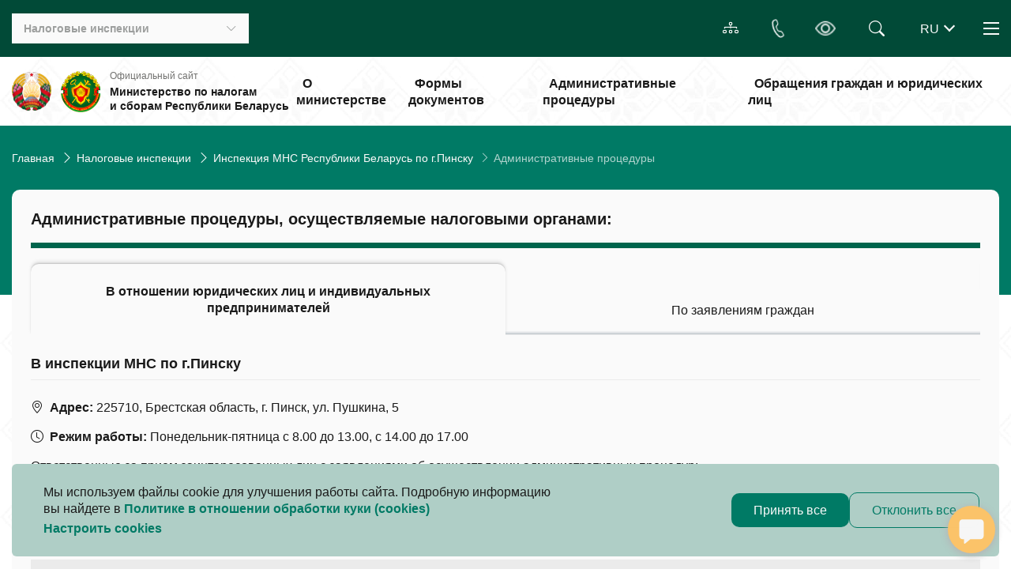

--- FILE ---
content_type: text/html; charset=UTF-8
request_url: https://nalog.gov.by/inspectorates/procedures/?sid=1709
body_size: 68111
content:
<!DOCTYPE html>
<html xmlns="http://www.w3.org/1999/xhtml" xml:lang="ru" lang="ru">
<head>
<!-- Global site tag (gtag.js) - Google Analytics -->



<!-- Yandex.Metrika counter -->

<noscript><div><img src="https://mc.yandex.ru/watch/87385122" style="position:absolute; left:-9999px;" alt="" /></div></noscript>
<!-- /Yandex.Metrika counter -->
<meta http-equiv="X-UA-Compatible" content="IE=edge" />
    <link href="https://cdn.jsdelivr.net/npm/bootstrap@5.3.3/dist/css/bootstrap.min.css" rel="stylesheet" integrity="sha384-QWTKZyjpPEjISv5WaRU9OFeRpok6YctnYmDr5pNlyT2bRjXh0JMhjY6hW+ALEwIH" crossorigin="anonymous">

    <meta http-equiv="Content-Type" content="text/html; charset=UTF-8" />
<meta name="robots" content="index, follow" />
<meta name="description" content=" " />
<script data-skip-moving="true">(function(w, d, n) {var cl = "bx-core";var ht = d.documentElement;var htc = ht ? ht.className : undefined;if (htc === undefined || htc.indexOf(cl) !== -1){return;}var ua = n.userAgent;if (/(iPad;)|(iPhone;)/i.test(ua)){cl += " bx-ios";}else if (/Windows/i.test(ua)){cl += ' bx-win';}else if (/Macintosh/i.test(ua)){cl += " bx-mac";}else if (/Linux/i.test(ua) && !/Android/i.test(ua)){cl += " bx-linux";}else if (/Android/i.test(ua)){cl += " bx-android";}cl += (/(ipad|iphone|android|mobile|touch)/i.test(ua) ? " bx-touch" : " bx-no-touch");cl += w.devicePixelRatio && w.devicePixelRatio >= 2? " bx-retina": " bx-no-retina";if (/AppleWebKit/.test(ua)){cl += " bx-chrome";}else if (/Opera/.test(ua)){cl += " bx-opera";}else if (/Firefox/.test(ua)){cl += " bx-firefox";}ht.className = htc ? htc + " " + cl : cl;})(window, document, navigator);</script>


<link href="/bitrix/cache/css/s1/main_template/page_236f156382a6bd09f1d38aea350b3189/page_236f156382a6bd09f1d38aea350b3189_v1.css?1769775489756" type="text/css"  rel="stylesheet" />
<link href="/bitrix/cache/css/s1/main_template/template_c3dcb1008fbe319821f2a3eca2c05164/template_c3dcb1008fbe319821f2a3eca2c05164_v1.css?1769775472488193" type="text/css"  data-template-style="true" rel="stylesheet" />







<link rel="stylesheet" href="/local/templates/main_template/css/swiper-bundle.min.css" />



    <meta charset="UTF-8">
    <meta name="viewport" content="width=device-width, initial-scale=1.0">
        <link rel="icon" type="image/x-icon" href="/local/templates/main_template/favicon.ico" />

	<title>Административные процедуры</title>
</head>
<body>
    <div id="panel">
            </div>
    <div class="wrapper">
        <header class="header">
            <div class="header-top py-3 position-relative">
                <div class="container">
                    <div class="d-flex justify-content-between align-items-center position-relative">
                        <div class="d-flex align-items-center">
                            
                                                        <div class="inspectorates">
                                
<button class="inspectorates__btn d-md-flex align-items-center _btn-toggle">
    <div class="inspectorates__title mr-auto"> Налоговые инспекции </div>
    <i class="bi bi-chevron-down d-none d-md-block"></i>
    <i class="bi bi-geo-alt d-block d-md-none"></i>
</button>
<ul class="inspectorates__list hidden-block">
    <li><a href="/inspectorates/search" class="inspectorates__link"> Найти инспекцию </a></li>
    <li id="5">
        <a href="/inspectorates/imns-brest-region/" class="inspectorates__link"> ИМНС Брестской области </a>
    </li>
    <li id="6">
        <a href="/inspectorates/imns-vitebsk-region/" class="inspectorates__link"> ИМНС Витебской области </a>
    </li>
    <li id="7">
        <a href="/inspectorates/imns-gomel-region/" class="inspectorates__link"> ИМНС Гомельской области </a>
    </li>
    <li id="8">
        <a href="/inspectorates/imns-grodno-region/" class="inspectorates__link"> ИМНС Гродненской области </a>
    </li>
    <li id="9">
        <a href="/inspectorates/imns-minsk-region/" class="inspectorates__link"> ИМНС Минской области </a>
    </li>
    <li id="10">
        <a href="/inspectorates/imns-mogilev-region/" class="inspectorates__link"> ИМНС Могилевской области </a>
    </li>
    <li id="11">
        <a href="/inspectorates/imns-minsk/" class="inspectorates__link"> ИМНС г. Минска </a>
    </li>
</ul>                            </div>
                        </div>

                        <div class="d-flex align-items-center">
                            <a href="/sitemap/"class="map-site-header btn-accord btn-accord_white"> <i class="bi-diagram-3"></i></a>

                            <div class="dropdown phone-header">
                                <button type="button" class="phone-header__btn btn-accord btn-accord_white" id="dropdownPhone" data-toggle="dropdown" aria-expanded="false">
                                    <i class="bi-telephone"></i>
                                </button>
                                <ul class="dropdown-menu phone-header__list" aria-labelledby="dropdownPhone">
                                    <li><a class="link" href="tel:189"><i class="bi-telephone mr-2"></i>189</a></li>
                                    <li><a class="link" href="tel:+375172297979"><i class="bi-telephone mr-2"></i>+375 17 229-79-79</a></li>
                                </ul>
                            </div>

                            <a href="#" class="header-handicapped btn-accord btn-accord_white bvi-open bvi-icon bvi-eye bvi-2x" title="Версия сайта для слабовидящих"><i class="bi bi-eye"></i></a>

                                                        


<form class="header-search" action="/search/">
    <!--<input  type="text" placeholder="Искать здесь" class="header-search__input" />
    -->
            <input type="text" name="q" value="" size="15" maxlength="50" class="header-search__input" />
        <div class="header-search__button btn-accord btn-accord_white">
        <i class="bi bi-search position-absolute top-0 end-0"></i>
    </div>
</form>
                            <div  id="lang_change">
</div>


                            <div class="nav-header">
                                <button class="nav-header__burger d-block _btn-toggle">
                                    <span></span>
                                    <span></span>
                                    <span></span>
                                </button>

                                <nav class="nav-header__nav hidden-block">
                                                                        <ul class="nav-header__list">
	<li class="nav-header__tablet-link"><a href="/about" class="nav-header__hidden link-nav link-nav_black">О Министерстве</a></li>
	<li class="nav-header__tablet-link"><a href="/documents" class="nav-header__hidden link-nav link-nav_black">Формы документов</a></li>
	<li class="nav-header__tablet-link"><a href="/procedures" class="nav-header__hidden link-nav link-nav_black">Административные процедуры</a></li>
	<li class="nav-header__tablet-link"><a href="/appeal" class="nav-header__hidden link-nav link-nav_black">Обращения граждан и юридических лиц</a></li>
	<li><a href="/anti_corruption_commission" class="link-nav link-nav_black">Комиссия по противодействию коррупции </a></li>
	<li><a href="/discussion_of_bills" class="link-nav link-nav_black">Обсуждение законопроектов</a></li>
	<li><a href="/tax_control" class="link-nav link-nav_black">Налоговый контроль</a></li>
	<li><a href="/international" class="link-nav link-nav_black">Международное сотрудничество</a></li>
	<li><a href="/eec" class="link-nav link-nav_black">Евразийский экономический союз</a></li>
	 	<li><a href="/software" class="link-nav link-nav_black">Программное обеспечение</a></li>
	<li><a href="/tax_code" class="link-nav link-nav_black">Налоговый кодекс</a></li>
	<li><a href="/vacancies" class="link-nav link-nav_black"> Вакансии </a> </li>
	<li><a href="/question-answer" class="link-nav link-nav_black"> Вопрос - ответ </a> </li>
<li><a href="/official-publications/" class="link-nav link-nav_black"> Официальные издания </a> </li>
</ul>                                </nav>
                            </div>
                        </div>
                    </div>
                </div>
            </div>

            <div class="header-bottom">
                <div class="container">
                    <div class="d-flex justify-content-between align-items-center position-relative">
                                                    <a href="/" class="d-flex align-items-center my-3">
                                                    <img class="logo" src="/local/templates/main_template/img/coat-of-arms.png" alt="coat-of-arms" />
                            <img class="logo" src="/local/templates/main_template/img/heraldry.png" alt="mns_logo" />
                            <div class="header-bottom__name">
                                <div class="header-bottom__subtitle"> Официальный сайт </div>
                                <div class="header-bottom__title">
                                    Министерство по налогам и&nbsp;сборам Республики Беларусь                                </div>
                            </div>
                                                    </a>
                                                <!-- menu -->

                        
<ul class="menu m-0 p-0">
                                <!-- проверка доступа -->
                                                <li>
                        <a href="/about/" class="menu__link h6 p-2"> О министерстве </a> </li>
                                                                            <!-- проверка доступа -->
                                                <li>
                        <a href="/documents/" class="menu__link h6 p-2"> Формы документов </a> </li>
                                                                            <!-- проверка доступа -->
                                                <li>
                        <a href="/procedures/" class="menu__link h6 p-2"> Административные процедуры </a> </li>
                                                                            <!-- проверка доступа -->
                                                <li>
                        <a href="/appeal/" class="menu__link h6 p-2"> Обращения граждан и юридических лиц </a> </li>
                                                
    </ul>
                    </div>
                </div>
            </div>
            <div class="header__overlay"></div>

        </header>

        <main class="page page__decor">
            <div class="content">

                                                                <link href="/bitrix/css/main/font-awesome.css?175836190928777" type="text/css" rel="stylesheet" />
<nav aria-label="breadcrumb"> <div class="container"><ol class="breadcrumb">
			<li class="breadcrumb-item" id="bx_breadcrumb_0">
				
				<a href="/" title="Главная" itemprop="item">
					Главная
				</a>
				<meta itemprop="position" content="1" />
			</li>
			<li class="breadcrumb-item" id="bx_breadcrumb_1">
				<i class="bi-chevron-right ms-2" style="color: white"></i>
				<a href="/inspectorates/" title="Налоговые инспекции" itemprop="item">
					Налоговые инспекции
				</a>
				<meta itemprop="position" content="2" />
			</li>
			<li class="breadcrumb-item" id="bx_breadcrumb_2">
				<i class="bi-chevron-right ms-2" style="color: white"></i>
				<a href="/inspectorates/imns-brest-region/imns-pinsk/" title="Инспекция МНС Республики Беларусь по г.Пинску" itemprop="item">
					Инспекция МНС Республики Беларусь по г.Пинску
				</a>
				<meta itemprop="position" content="3" />
			</li>
			<li class="breadcrumb-item active">
				<i class="bi-chevron-right ms-2" style="color: white"></i>
				Административные процедуры
			</li></div> </nav><div style="clear:both"></div>                    <div class="item-content">
                                


	<div class="container">


        
<div class="item-block p-md-4 p-2 mb-5">
    <h4 class="item-block__title h4">Административные процедуры, осуществляемые налоговыми органами:</h4>

            <nav>
            <div class="nav nav-tab nav-tab-mns flex-md-nowrap" id="contacts-tab" role="tablist">
                                    <a class="nav-tab-mns__link active"
                       id="nav-tab-1-tab"
                       data-toggle="tab"
                       href="#nav-tab-1"
                       role="tab"
                       aria-controls="nav-tab-1"
                       aria-selected="true">
                        В отношении юридических лиц и индивидуальных предпринимателей                    </a>
                                        <a class="nav-tab-mns__link "
                       id="nav-tab-2-tab"
                       data-toggle="tab"
                       href="#nav-tab-2"
                       role="tab"
                       aria-controls="nav-tab-2"
                       aria-selected="true">
                        По заявлениям граждан                    </a>
                                </div>
        </nav>

        <div class="tab-content" id="nav-tabContent">
                            <div class="tab-pane fade show active"
                     id="nav-tab-1"
                     role="tabpanel"
                     aria-labelledby="nav-tab-1">

                                                                    <div class="mb-5" id="bx_3218110189_5199">
                            <h5 class="h5 pb-2 mb-4 border-bottom-gray">В инспекции МНС по г.Пинску</h5>

                                                            <div class="mb-3">
                                    <b><i class="bi bi-geo-alt mr-2"></i>Адрес:                                    </b>
                                    225710, Брестская область, г. Пинск, ул. Пушкина, 5                                </div>
                            
                                                            <div class="mb-3">
                                    <b><i class="bi bi-clock mr-2"></i>Режим работы:                                    </b>
                                                                            Понедельник-пятница с 8.00 до 13.00, с 14.00 до 17.00<br>
                                                                    </div>
                            
                                                            <p>Ответственные за прием заинтересованных лиц с заявлениями об осуществлении административных процедур:</p>
                                <div class="table-invoices mb-5"><div class="table-invoices mb-3">
	<table>
	<thead>
	<tr>
		<th class="h6">
			 Фамилия, собственное имя, отчество должностного лица
		</th>
		<th class="h6">
			 Должность
		</th>
		<th class="h6">
			 Номер телефона
		</th>
		<th class="h6">
			 Номер кабинета
		</th>
	</tr>
	</thead>
	<tbody>
	<tr class="gray">
		<td class="h6">
			 Гузаревич Людмила Геннадьевна
		</td>
		<td>
			 Ведущий референт отдела учета индивидуальных предпринимателей управления учета налогов
		</td>
		<td>
 <a href="tel:80165644285">8 (0165) 644285</a>&nbsp;
		</td>
		<td class="text-center">
			 56А
		</td>
	</tr>
	<tr class="gray">
		<td class="h6">
			 Литвинчук Марина Сергеевна
		</td>
		<td>
			 Ведущий референт отдела учета организаций управления учета налогов
		</td>
		<td>
 <a href="tel:80165644285">8 (0165) 644285</a>&nbsp;
		</td>
		<td class="text-center">
			 56А
		</td>
	</tr>
	</tbody>
	</table>
</div>
<div>
 <br>
</div>
<div>
	 Предварительную запись на прием и предварительное консультирование индивидуальных предпринимателей и представителей юридических лиц осуществляет ведущий референт отдела учета индивидуальных предпринимателей управления учета налогов Гузаревич Людмила Геннадьевна (тел. 8(0165) 644285, каб.56А), в её отсутствие, ведущий референт отдела учета организаций управления учета налогов Литвинчук Марина Сергеевна (тел. 8(0165) 644285, каб. 56А) с режимом работы в рабочие дни с 8-00 до 13-00, с 14-00 до 17-00.
</div>
<div>
 <br>
</div>
<p class="MsoNormal" style="text-align:center" align="center">
 <span style="font-family: &quot;Times New Roman&quot;, &quot;serif&quot;; font-size: 14pt;"><br>
	 &nbsp;</span><br>
</p></div>
                            
                            
                        </div>
                                    </div>
                                <div class="tab-pane fade "
                     id="nav-tab-2"
                     role="tabpanel"
                     aria-labelledby="nav-tab-2">

                                                                    <div class="mb-5" id="bx_3218110189_5200">
                            <h5 class="h5 pb-2 mb-4 border-bottom-gray">В инспекции МНС по г. Пинску</h5>

                                                            <div class="mb-3">
                                    <b><i class="bi bi-geo-alt mr-2"></i>Адрес:                                    </b>
                                    Брестская область, г. Пинск, ул. Пушкина, 5.                                </div>
                            
                                                            <div class="mb-3">
                                    <b><i class="bi bi-clock mr-2"></i>Режим работы:                                    </b>
                                                                             Понедельник  – с 8.00 до 19.00;<br>
                                                                            четверг с 9.00 до 20.00; <br>
                                                                            вторник, среда, пятница – с 8.00 до 13.00 и с 14.00 до 17.00<br>
                                                                    </div>
                            
                                                            <p>Ответственные за прием заинтересованных лиц с заявлениями об осуществлении административных процедур:</p>
                                <div class="table-invoices mb-5"><div class="table-invoices mb-3">
	<table>
	<thead>
	<tr>
		<th class="h6">
			 Фамилия, собственное имя, отчество должностного лица
		</th>
		<th class="h6">
			 Должность
		</th>
		<th class="h6">
			 Номер телефона
		</th>
		<th class="h6">
			 Номер кабинета
		</th>
	</tr>
	</thead>
	<tbody>
	<tr class="gray">
		<td class="h6">
			 Литвинчук Виктория Анатольевна
		</td>
		<td>
			 Ведущий референт отдела налогообложения имущества физических лиц
		</td>
		<td>
 <a href="tel:80165644298">8(0165) 644298</a>
		</td>
		<td class="text-center">
			 каб. 56
		</td>
	</tr>
	<tr class="gray">
		<td class="h6">
			Гавриленко Ксения Витальевна
		</td>
		<td>
			 Ведущий референт отдела налогообложения имущества физических лиц
		</td>
		<td>
 <a href="tel:80165644298">8(0165) 644298</a>
		</td>
		<td class="text-center">
			 каб. 56
		</td>
	</tr>
	</tbody>
	</table>
</div>
 <br>
 Предварительную запись на прием и предварительное консультирование граждан осуществляет Степанько Ольга Владимировна, заместитель начальника управления-начальник отдела налогообложения имущества физических лиц (тел. 8(0165) 644411, каб. 54) с режимом работы в рабочие дни с 8-00 до 13-00, с 14-00 до 17-00, в её отсутствие Бондарчук Андрей Александрович, заместитель начальника отдела налогообложения имущества физических лиц (тел. 8(0165) 643293, каб.54).<br></div>
                            
                            
                        </div>
                                    </div>
                        </div>
    </div>
        	</div>


                                                </div>
                            
        </div>
    </main>

    <footer class="footer pt-4 pt-md-5 pb-3 pb-md-4">
    <div class="container">
        <div class="row mt-n3 mx-n2 mb-sm-2 mb-xl-4">
            <div class="col-sm-6 col-xl-3 px-2 pt-3 mb-4">
    <h5 class="h5 h5_white mb-4">Министерство</h5>
    <nav>
        <ul>
            <li><a href="/about">О Министерстве</a></li>
            <li><a href="/inspectorates">Налоговые инспекции</a></li>
            <li><a href="/anti_corruption_commission">Комиссия по противодействию коррупции</a></li>
                        <li><a href="/procedures">Административные процедуры</a></li>
            <li><a href="/appeal">Электронные обращения</a></li>
            <li><a href="/vacancies">Вакансии</a></li>
            <li><a href="/about/#contacts">Контакты</a></li>
                  </ul>
    </nav>
</div>


            

    <div class="col-sm-6 col-xl-3 px-2 pt-3 mb-4">
        <h5 class="h5 h5_white mb-4">Для налогоплательщиков</h5>
        <nav>
            <ul>
                <li><a href="/individuals">Физическим лицам</a></li>
                <li><a href="/entrepreneurs">Индивидуальным предпринимателям</a></li>
                <li><a href="/organizations/">Организациям</a></li>
                <li><a href="/official-publications/">Официальные издания</a></li>
            </ul>
        </nav>
    </div>


            
<div class="col-sm-6 col-xl-3 px-2 pt-3 mb-4">
	<h5 class="h5 h5_white mb-4">Полезные ссылки</h5>
 <nav>
	<ul>
		<li><a href="/documents">Формы документов</a></li>
		<li><a href="/inspectorates">Налоговые инспекции</a></li>
		<li><a href="/software">Программное обеспечение</a></li>
		<li><a href="/tax_control">Налоговый контроль</a></li>
		<li><a href="/actual/cigarettes/">Максимальные розничные цены на сигареты с фильтром</a></li>
		<li><a href="/international">Международное сотрудничество</a></li>
		<li><a href="/eec">Евразийский экономический союз</a></li>
		<li><a href="/actual/consultants/">Налоговые консультанты</a></li>
		<li><a href="/actual/el_invoices/">Электронные счета-фактуры</a></li>
		<li><a href="/appeal/contacts/">Контакты ИМНС</a></li>
	</ul>
 </nav>
</div>
               <div class="col-sm-6 col-xl-3 px-2 pt-3 mb-4">


                
<h5 class="h5 h5_white mb-4">Контакты</h5>
<nav class="mb-3">
    <ul>
        <li>УНП 100582333</li>
        <li>220010, г. Минск, ул. Советская, 9</li>
        <li> <a href='mailto:mns@nalog.gov.by'> mns@nalog.gov.by </a> (кроме обращений)</li>
    </ul>
</nav>

 <div class="h5 h5_white mb-2">Контакт-центр  <span style='font-size: 14px; font-weight: 400;'> (пн-пт&nbsp;9:00&nbsp;-&nbsp;18:00) </span> </div><ul class="mb-4">
    <li>
        <a class="link" href="tel:189"><i class="bi-telephone mr-2"></i>189&nbsp;&nbsp;</a>
        <a class="link" href="tel:+375172297979"><i class="bi-telephone mr-2"></i>+375&nbsp;17&nbsp;229-79-79</a>
    </li>
</ul>                <h5 class="h5 h5_white mb-4">Социальные сети</h5>
<div class="d-flex mb-4">
    <a href="https://www.instagram.com/mns_belarus/" class="footer__link-social">
        <img src="/local/templates/main_template/img/social-icons/instagram.svg" alt="instagram">
    </a>
    <a href="https://www.youtube.com/user/nalogby/videos" class="footer__link-social">
        <img src="/local/templates/main_template/img/social-icons/youtube.svg" alt="youtube">
    </a>
    <a href="https://telegram.me/mnsrb" class="footer__link-social">
        <img src="/local/templates/main_template/img/social-icons/telegram.svg" alt="telegram">
    </a>
</div>                <div class="mb-4"><a href="/cabinet" class="footer__link-icon">Личный кабинет<i class="bi bi-arrow-up-right ml-2"></i></a></div>
                <div><a href="/sitemap" class="footer__link-icon">Карта сайта<i class="bi bi-arrow-up-right ml-2"></i></a></div>
            </div>

            <div class="col-12 mb-2">
                <div class="alert-new d-flex flex-row align-items-center">
                    <div class="">
                        <i class="bi bi-info-circle-fill mr-3 mr-sm-4"></i>
                    </div>
                    <div class="alert-new__text">
                        Если&nbsp;вы&nbsp;обнаружили на&nbsp;сайте опечатку или&nbsp;неточность, пожалуйста, нажмите
                        <span class="alert-new__toggle" type="button" data-toggle="modal" data-target="#textErrorModal">сюда</span>
                        и сообщите нам&nbsp;об&nbsp;этом.
                    </div>
                </div>
            </div>

        </div>
        <div class="d-md-flex align-items-center justify-content-between border-top pt-3">
            
<div class="pb-3 pb-md-0 pr-md-3">© 2026, Все права защищены</div>
<div>Сайт разработан: <a href='https://info-center.by' target='_blank' class='link link-author'>«Информационно-издательский центр по налогам и сборам»</a></div>
        </div>
    </div>
</footer>
</div>

<div class="modal fade"
     id="browserUnsupported" tabindex="-1"
     aria-labelledby="ModalBrowserUnsupported" aria-hidden="true">
    <div class="modal-dialog">
      <div class="modal-content flex-row align-items-center p-4">
          <button type="button" class="close" data-dismiss="modal" aria-label="Close">
              <span aria-hidden="true">&times;</span>
          </button>
          <div class="icon mr-4">
              <img class="img-fluid" src="/local/templates/main_template/icons/icon-attention.svg" alt="">
          </div>
            <div class="pr-3">
                <div class="mb-3 h4">Обратите внимание</div>
                <div class="h5">Для входа на Портал МНС с помощью ЭЦП нужно использовать браузер Internet Explorer или Microsoft Edge. <br> <br> <a href="http://service.nalog.gov.by/docs/lk/EDGE.pdf" target="_blank"> Инструкция по настройке Microsoft Edge </a> </div>
            </div>
      </div>
    </div>
 </div>

<div class="modal fade"
     id="servicesModal" tabindex="-1"
     aria-labelledby="ModalServicesModal" aria-hidden="true">
    <div class="modal-dialog">
        <div class="modal-content flex-row align-items-center p-4">
            <button type="button" class="close" data-dismiss="modal" aria-label="Close">
                <span aria-hidden="true">&times;</span>
            </button>
            <div class="icon mr-4">
                <img class="img-fluid" src="/local/templates/main_template/icons/icon-attention.svg" alt="">
            </div>
            <div class="pr-3">
                <div class="mb-3 h4"> Обратите внимание </div>

                <div class="h5">Для доступа к сервису нужно использовать браузер Internet Explorer или Microsoft Edge <br> <br> <a href="http://service.nalog.gov.by/docs/lk/EDGE.pdf" target="_blank"> Инструкция по настройке Microsoft Edge </a></div>
                <a href="#" class="button mt-2" id="link-to" target="_blank"> Перейти </a>
            </div>
        </div>
    </div>
</div>

<style>
    #servicesModal .modal-dialog {
        max-width: 680px;
        -webkit-box-shadow: 0px 4px 43px rgba(0, 0, 0, 0.25);
        box-shadow: 0px 4px 43px rgba(0, 0, 0, 0.25);
    }

    #servicesModal .modal-content {
        -webkit-box-orient: horizontal;
        -webkit-box-direction: normal;
        -ms-flex-direction: row;
        flex-direction: row;
        border-radius: 10px;
        border: none;
    }

    #servicesModal .close {
        font-size: 30px;
        position: absolute;
        top: 10px;
        right: 10px;
        opacity: 1;
    }

    #servicesModal .icon {
        -webkit-box-flex: 0;
        -ms-flex: 0 0 45px;
        flex: 0 0 45px;
    }
</style>
<div id="rasa-chat-widget" data-websocket-url="https://nalog.gov.by/rasasiod">
</div>
<style>
    .rw-conversation-container .rw-header{background-color: hsl(164, 97%, 15%) !important;}
    .rw-launcher { background-color: hsl(37, 94.8%,69.8%) !important;}
</style>
<div class="modal fade alert5-new-modal" id="textErrorModal" aria-hidden="true"
     tabindex="-1" aria-labelledby="alertNewLabel" role="dialog">
    <div class="modal-dialog  modal-dialog-centered">
        <div class="modal-content">
            <div class="modal-header">
                <h5 class="modal-title" id="alertNewLabel">
                    <strong>Сообщить об ошибке в тексте</strong>
                </h5>
                <button type="button" class="close" data-dismiss="modal" aria-label="Close">
                    <i class="bi bi-x-lg fw-bold"></i>
                </button>
            </div>
            <div class="modal-body">
                <div class="attention d-flex align-items-center mb-4 p-3 p-sm-4">
                    <i class="bi bi-info-circle-fill mr-3 mr-sm-4"></i>
                    <div>
                        <p>
                            Сообщения, направленные через&nbsp;электронную форму, не&nbsp;попадают под&nbsp;сферу деятельности Закона Республики Беларусь
                            от&nbsp;18&nbsp;июля 2011&nbsp;г. №&nbsp;300-З «Об&nbsp;обращениях граждан и&nbsp;юридических&nbsp;лиц».
                        </p>
                    </div>
                </div>
                    <form name="textErrorForm" id="textErrorForm" method="post" action="/ajax/form/textError.php" enctype="multipart/form-data">
                        <div class="form-group">
                            <label for="mistake" ><strong>Описание ошибки</strong></label>
                            <textarea class="form-control" name="mistake" id="mistake"  placeholder="Пожалуйста, опишите ошибку"></textarea>
                            <div class="invalid-feedback"> Поле обязательно для заполнения</div>
                        </div>

                        <div class="form-group">
                            <div class="input-file form-group files">
                                <input type="file" name="file" id="file" class="_required" style="display:none;">
                                <label for="file">
                                    <svg xmlns="http://www.w3.org/2000/svg" width="20" height="20" viewBox="0 0 20 20" fill="none">
                                        <path d="M5.89369 8.17808L4.17899 9.89278C2.71453 11.3572 2.71453 13.7316 4.17899 15.1961C5.64346 16.6606 8.01783 16.6605 9.4823 15.1961L11.7678 12.9105C13.2323 11.4461 13.2323 9.07171 11.7678 7.60725C11.4579 7.29733 11.1072 7.05299 10.7331 6.87425L10.0001 7.60725C9.92384 7.68347 9.85952 7.76709 9.8071 7.85579C10.2014 7.96877 10.5734 8.18055 10.8839 8.49113C11.8603 9.46744 11.8603 11.0504 10.8839 12.0267L8.59841 14.3122C7.6221 15.2885 6.03919 15.2885 5.06288 14.3122C4.08657 13.3359 4.08657 11.753 5.06288 10.7767L6.05364 9.78591C5.91339 9.26076 5.86008 8.71722 5.89369 8.17808Z" fill="#1A1A1A"></path>
                                        <path d="M8.2323 5.83948C6.76783 7.30395 6.76783 9.67832 8.2323 11.1428C8.54222 11.4527 8.89289 11.697 9.26706 11.8758L10.2366 10.9063C9.82613 10.7967 9.43817 10.5809 9.11618 10.2589C8.13987 9.28259 8.13987 7.69968 9.11618 6.72337L11.4017 4.43783C12.378 3.46152 13.9609 3.46152 14.9372 4.43783C15.9136 5.41414 15.9136 6.99705 14.9372 7.97336L13.9465 8.96412C14.0867 9.48928 14.14 10.0328 14.1064 10.5719L15.8211 8.85725C17.2856 7.39278 17.2856 5.01841 15.8211 3.55395C14.3567 2.08948 11.9823 2.08948 10.5178 3.55395L8.2323 5.83948Z" fill="#1A1A1A"></path>
                                    </svg>
                                    <span id="file-name">Прикрепите документ</span>
                                </label>
                            </div>
                        </div>

                    </form>
            </div>
            <div class="modal-footer">
                <input class="button" type="submit" form="textErrorForm" value="Отправить">
            </div>
        </div>
    </div>
</div>


<div class="modal fade alert5-new-modal" id="successMessageModal1" aria-hidden="true"
     tabindex="-1" aria-labelledby="alertNewLabel" role="dialog">
    <div class="modal-dialog modal-dialog-centered">
        <div class="modal-content" style="min-height: 20vh">
            <div class="modal-body text-center">
                <button type="button" class="close" data-dismiss="modal" aria-label="Close">
                    <i class="bi bi-x-lg fw-bold"></i>
                </button>
                <div class="message mt-5">
                    Ваше сообщение отправлено
                </div>

            </div>
        </div>
    </div>
</div>





<!-- Modal -->
<div class="modal fade" id="successModal" tabindex="-1" aria-labelledby="successModal" aria-hidden="true">
    <div class="modal-dialog modal-dialog-centered">
        <div class="modal-content">
            <div class="modal-header">
                <h5 class="modal-title" id="successModalLabel"> </h5>
                <button type="button" class="close" data-dismiss="modal" aria-label="Close">
                    <span aria-hidden="true">&times;</span>
                </button>
            </div>
            <div class="modal-body">
                Форма успешна отправленна
            </div>
            <div class="modal-footer">
                <button type="button" class="button" data-dismiss="modal">Закрыть</button>
            </div>
        </div>
    </div>
</div>
    <div class="container fixed-bottom m-auto">
        <div class="alert bg-color-green-transparent alert-dismissible fade show p-lg-4 p-2 cookie-alert" role="alert">
            <div class="w-100 d-flex flex-row flex-wrap justify-content-between align-content-center gap-3">
                <div class="col-lg-7">
                    <p class="mb-0">
                        Мы используем файлы cookie для улучшения работы сайта.
                        Подробную информацию вы найдете в <a href="/include/cookies/сookie.pdf" class="color-green-light fw-semibold"
                                                             target="_blank" rel="noopener noreferrer">Политике в отношении
                            обработки куки (cookies)
                        </a>
                    </p>
                    <a class="d-block color-green-light fw-semibold mt-1" data-toggle="modal"
                       data-target="#cookieModal" type="button">
                        Настроить cookies
                    </a>
                </div>
                <div class="d-flex flex-row gap-lg-3 gap-2 flex-wrap align-items-center">
                    <button class="button accept-all" data-dismiss="alert" aria-label="Close">Принять все</button>
                    <button class="button button-empty reject-all" type="button"
                            data-dismiss="alert" aria-label="Close">Отклонить все
                    </button>
                </div>
            </div>
        </div>
    </div>
    <div class="modal w-100  fade cookie-modal" id="cookieModal" tabindex="-1" aria-labelledby="cookieModalLabel"
         aria-hidden="true">
        <div class="modal-lg modal-custom modal-dialog-centered">
            <div class="modal-content border-0 p-lg-4 p-2">
                <div class="modal-header border-0 align-items-start">
                    <h2 class="h2-section fs-24  text-uppercase fw-semibold" id="cookieModalLabel">Настроить
                        cookies</h2>
<!--                    <button type="button" class="btn-close" data-bs-dismiss="modal" aria-label="Закрыть"></button>-->
                </div>
                <div class="modal-body pt-0">
                    <p class="">
                        Мы используем файлы cookies, которые повышают
                        удобство работы с нашим сайтом, и помогают
                        нам анализировать производительность и использование сайта.
                    </p>
                    <div class="accordion bg-transparent d-flex flex-column gap-3 accordion-question" id="accordionCookie">
                        <div class="accordion-item overflow-hidden">
                            <h2 class="accordion-header bg-color-green-transparent d-flex flex-row">
                                <button
                                        class="accordion-button fw-semibold collapsed bg-transparent after-no d-flex flex-row flex-wrap gap-2"
                                        type="button" data-toggle="collapse" data-target="#collapseOneCookie"
                                        aria-expanded="true" aria-controls="collapseOneCookie">
                                    <span>Необходимые</span>
                                    <b class="fs-14 color-green-light">Всегда активно</b>
                                </button>
                                <div
                                        class="form-check form-switch d-flex justify-content-center align-content-center align-items-center col-sm-1 col-2 fs-20 p-0 m-0">
                                    <input class="form-check-input m-auto cursor-pointer" type="checkbox"
                                           role="switch" id="flexSwitchCheckCheckedOne" checked disabled>
                                </div>
                                <button class="accordion-button fw-semibold collapsed bg-transparent w-auto ps-2"
                                        type="button" data-toggle="collapse" data-target="#collapseOneCookie"
                                        aria-expanded="true" aria-controls="collapseOneCookie">
                                </button>
                            </h2>
                            <div id="collapseOneCookie" class="accordion-collapse collapse"
                                 data-parent="#accordionCookie">
                                <div class="accordion-body">
                                    Обеспечивают корректную работу сайта, позволят посетителям
                                    передвигаться по сайту и использовать его возможности. Эти
                                    файлы не идентифицируют посетителей как личность. Если
                                    посетитель не согласен использовать — данный тип файлов,
                                    это может оказать влияние нa производительность сайта‚
                                    или его компонентов.
                                </div>
                            </div>
                        </div>
                        <div class="accordion-item overflow-hidden">
                            <h2 class="accordion-header bg-color-green-transparent d-flex flex-row overflow-hidden">
                                <button class="accordion-button fw-semibold collapsed bg-transparent after-no"
                                        type="button" data-toggle="collapse" data-target="#collapseTwoCookie"
                                        aria-expanded="false" aria-controls="collapseTwoCookie">
                                    Функциональные
                                </button>
                                <div
                                        class="form-check form-switch d-flex justify-content-center align-content-center align-items-center col-sm-1 col-2 fs-20 p-0 m-0">
                                    <input class="form-check-input m-auto cursor-pointer" type="checkbox"
                                           role="switch" id="flexSwitchCheckCheckedTwo">
                                </div>
                                <button class="accordion-button fw-semibold collapsed bg-transparent w-auto ps-2"
                                        type="button" data-toggle="collapse" data-target="#collapseTwoCookie"
                                        aria-expanded="true" aria-controls="collapseOneCookie">
                                </button>
                            </h2>
                            <div id="collapseTwoCookie" class="accordion-collapse collapse"
                                 data-parent="#accordionCookie">
                                <div class="accordion-body">
                                    Позволяют обеспечить индивидуальный опыт использования сайта
                                    и устанавливаются в ответ на действия субъекта персональных 
                                    данных. Функциональные куки позволяют индивидуально подбирать
                                    содержание сайта для посетителей. Если посетитель блокирует этот
                                    тип файлов, то это может повлиять на производительность
                                    и функциональность сайта и может ограничить доступ к контенту на сайте;
                                </div>
                            </div>
                        </div>
                        <div class="accordion-item overflow-hidden">
                            <h2 class="accordion-header bg-color-green-transparent d-flex flex-row">
                                <button class="accordion-button fw-semibold collapsed bg-transparent after-no"
                                        type="button" data-toggle="collapse" data-target="#collapseThreeCookie"
                                        aria-expanded="false" aria-controls="collapseThreeCookie">
                                    Статистические
                                </button>
                                <div
                                        class="form-check form-switch d-flex justify-content-center align-content-center align-items-center col-sm-1 col-2 fs-20 p-0 m-0">
                                    <input class="form-check-input m-auto cursor-pointer" type="checkbox"
                                           role="switch" id="flexSwitchCheckCheckedThree">
                                </div>
                                <button class="accordion-button fw-semibold collapsed bg-transparent w-auto ps-2"
                                        type="button" data-toggle="collapse" data-target="#collapseThreeCookie"
                                        aria-expanded="false" aria-controls="collapseThreeCookie">
                                </button>
                            </h2>
                            <div id="collapseThreeCookie" class="accordion-collapse collapse"
                                 data-parent="#accordionCookie">
                                <div class="accordion-body">
                                    Позволяют хранить историю посещений страниц сайта
                                    в целях повышения качества его функционирования,
                                    чтобы определить наиболее и наименее популярные страницы.
                                </div>
                            </div>
                        </div>
                    </div>
                </div>
                <div class="modal-footer border-0 justify-content-between row">
                    <div class="d-flex col-lg-6 gap-2 flex-lg-nowrap flex-wrap">
                        <button class="button accept-all-m button-full w-100" data-dismiss="alert" aria-label="Close">Принять
                            все
                        </button>
                        <button class="button reject-all-m button-empty w-100" data-dismiss="alert" aria-label="Close">
                            Отклонить все
                        </button>
                    </div>
                    <div class="d-flex col-lg-4">
                        <button class="button button-empty w-100 save-settings-cookies" data-dismiss="alert"
                                aria-label="Close">Сохранить настройки
                        </button>
                    </div>
                </div>
            </div>
        </div>
    </div>
<script async src="https://www.googletagmanager.com/gtag/js?id=UA-72823757-3"></script><script>
    window.dataLayer = window.dataLayer || [];
    function gtag(){dataLayer.push(arguments);}
    gtag('js', new Date());

    gtag('config', 'UA-72823757-3');
</script><script type="text/javascript" >
    (function(m,e,t,r,i,k,a){m[i]=m[i]||function(){(m[i].a=m[i].a||[]).push(arguments)};
        m[i].l=1*new Date();k=e.createElement(t),a=e.getElementsByTagName(t)[0],k.async=1,k.src=r,a.parentNode.insertBefore(k,a)})
    (window, document, "script", "https://mc.yandex.ru/metrika/tag.js", "ym");

    ym(87385122, "init", {
        clickmap:true,
        trackLinks:true,
        accurateTrackBounce:true,
        webvisor:true
    });
</script><script>if(!window.BX)window.BX={};if(!window.BX.message)window.BX.message=function(mess){if(typeof mess==='object'){for(let i in mess) {BX.message[i]=mess[i];} return true;}};</script>
<script>(window.BX||top.BX).message({"JS_CORE_LOADING":"Загрузка...","JS_CORE_NO_DATA":"- Нет данных -","JS_CORE_WINDOW_CLOSE":"Закрыть","JS_CORE_WINDOW_EXPAND":"Развернуть","JS_CORE_WINDOW_NARROW":"Свернуть в окно","JS_CORE_WINDOW_SAVE":"Сохранить","JS_CORE_WINDOW_CANCEL":"Отменить","JS_CORE_WINDOW_CONTINUE":"Продолжить","JS_CORE_H":"ч","JS_CORE_M":"м","JS_CORE_S":"с","JSADM_AI_HIDE_EXTRA":"Скрыть лишние","JSADM_AI_ALL_NOTIF":"Показать все","JSADM_AUTH_REQ":"Требуется авторизация!","JS_CORE_WINDOW_AUTH":"Войти","JS_CORE_IMAGE_FULL":"Полный размер"});</script><script src="/bitrix/js/main/core/core.min.js?1758361967229643"></script><script>BX.Runtime.registerExtension({"name":"main.core","namespace":"BX","loaded":true});</script>
<script>BX.setJSList(["\/bitrix\/js\/main\/core\/core_ajax.js","\/bitrix\/js\/main\/core\/core_promise.js","\/bitrix\/js\/main\/polyfill\/promise\/js\/promise.js","\/bitrix\/js\/main\/loadext\/loadext.js","\/bitrix\/js\/main\/loadext\/extension.js","\/bitrix\/js\/main\/polyfill\/promise\/js\/promise.js","\/bitrix\/js\/main\/polyfill\/find\/js\/find.js","\/bitrix\/js\/main\/polyfill\/includes\/js\/includes.js","\/bitrix\/js\/main\/polyfill\/matches\/js\/matches.js","\/bitrix\/js\/ui\/polyfill\/closest\/js\/closest.js","\/bitrix\/js\/main\/polyfill\/fill\/main.polyfill.fill.js","\/bitrix\/js\/main\/polyfill\/find\/js\/find.js","\/bitrix\/js\/main\/polyfill\/matches\/js\/matches.js","\/bitrix\/js\/main\/polyfill\/core\/dist\/polyfill.bundle.js","\/bitrix\/js\/main\/core\/core.js","\/bitrix\/js\/main\/polyfill\/intersectionobserver\/js\/intersectionobserver.js","\/bitrix\/js\/main\/lazyload\/dist\/lazyload.bundle.js","\/bitrix\/js\/main\/polyfill\/core\/dist\/polyfill.bundle.js","\/bitrix\/js\/main\/parambag\/dist\/parambag.bundle.js"]);
</script>
<script>BX.Runtime.registerExtension({"name":"pull.protobuf","namespace":"BX","loaded":true});</script>
<script>BX.Runtime.registerExtension({"name":"rest.client","namespace":"window","loaded":true});</script>
<script>(window.BX||top.BX).message({"pull_server_enabled":"Y","pull_config_timestamp":1642581140,"shared_worker_allowed":"Y","pull_guest_mode":"N","pull_guest_user_id":0,"pull_worker_mtime":1758361977});(window.BX||top.BX).message({"PULL_OLD_REVISION":"Для продолжения корректной работы с сайтом необходимо перезагрузить страницу."});</script>
<script>BX.Runtime.registerExtension({"name":"pull.client","namespace":"BX","loaded":true});</script>
<script>BX.Runtime.registerExtension({"name":"pull","namespace":"window","loaded":true});</script>
<script>BX.Runtime.registerExtension({"name":"jquery3","namespace":"window","loaded":true});</script>
<script>BX.Runtime.registerExtension({"name":"ui.vue","namespace":"BX","loaded":true});</script>
<script>(window.BX||top.BX).message({"LANGUAGE_ID":"ru","FORMAT_DATE":"DD.MM.YYYY","FORMAT_DATETIME":"DD.MM.YYYY HH:MI:SS","COOKIE_PREFIX":"BITRIX_SM","SERVER_TZ_OFFSET":"10800","UTF_MODE":"Y","SITE_ID":"s1","SITE_DIR":"\/","USER_ID":"","SERVER_TIME":1769927670,"USER_TZ_OFFSET":0,"USER_TZ_AUTO":"Y","bitrix_sessid":"73d0ea8ed893a6408c8959e344bba27b"});</script><script src="/bitrix/js/pull/protobuf/protobuf.min.js?175836197776433"></script>
<script src="/bitrix/js/pull/protobuf/model.min.js?175836197714190"></script>
<script src="/bitrix/js/rest/client/rest.client.min.js?17583619779240"></script>
<script src="/bitrix/js/pull/client/pull.client.min.js?175836197749849"></script>
<script src="/bitrix/js/main/jquery/jquery-3.6.0.min.js?175836196689501"></script>
<script src="/bitrix/js/ui/vue/vue2/prod/dist/vue.bundle.min.js?1758361971113213"></script>
<script>BX.setJSList(["\/local\/templates\/main_template\/js\/popper.min.js","\/local\/templates\/main_template\/js\/dropdown.js","\/local\/templates\/main_template\/script.js","\/local\/templates\/main_template\/js\/bootstrap\/bootstrap.min.js","\/local\/templates\/main_template\/js\/bootstrap\/bootstrap.bundle.js","\/local\/templates\/main_template\/js\/ResizeSensor.js","\/local\/templates\/main_template\/js\/stickySidebar.js","\/local\/templates\/main_template\/components\/bitrix\/menu\/top_menu\/script.js"]);</script>
<script>BX.setCSSList(["\/local\/templates\/main_template\/components\/bitrix\/news.list\/inspection_procedures\/style.css","\/local\/templates\/main_template\/css\/bootstrap\/bootstrap.min.css","\/local\/templates\/main_template\/bootstrap-icons.css","\/local\/templates\/main_template\/css\/bvi.css","\/local\/templates\/main_template\/components\/bitrix\/catalog.section.list\/imns_sections\/style.css","\/local\/templates\/main_template\/components\/bitrix\/menu\/top_menu\/style.css","\/local\/templates\/main_template\/components\/bitrix\/breadcrumb\/main_template\/style.css","\/local\/templates\/main_template\/styles.css","\/local\/templates\/main_template\/template_styles.css"]);</script>
<script>
					(function () {
						"use strict";

						var counter = function ()
						{
							var cookie = (function (name) {
								var parts = ("; " + document.cookie).split("; " + name + "=");
								if (parts.length == 2) {
									try {return JSON.parse(decodeURIComponent(parts.pop().split(";").shift()));}
									catch (e) {}
								}
							})("BITRIX_CONVERSION_CONTEXT_s1");

							if (cookie && cookie.EXPIRE >= BX.message("SERVER_TIME"))
								return;

							var request = new XMLHttpRequest();
							request.open("POST", "/bitrix/tools/conversion/ajax_counter.php", true);
							request.setRequestHeader("Content-type", "application/x-www-form-urlencoded");
							request.send(
								"SITE_ID="+encodeURIComponent("s1")+
								"&sessid="+encodeURIComponent(BX.bitrix_sessid())+
								"&HTTP_REFERER="+encodeURIComponent(document.referrer)
							);
						};

						if (window.frameRequestStart === true)
							BX.addCustomEvent("onFrameDataReceived", counter);
						else
							BX.ready(counter);
					})();
				</script>
<script src="/local/templates/main_template/js/swiper-bundle.min.js"></script>
<script  src="/bitrix/cache/js/s1/main_template/template_f7b5104c9a48e98701df7873d411068a/template_f7b5104c9a48e98701df7873d411068a_v1.js?1769775472410191"></script>

<script>
    BX.Vue.create({
        el: '#lang_change',
        data() {
            return {
                languages:{
                    ru: 'true',
                    en: 'false',
                    by: 'false',
                }
            }
        },
        methods:{
            choose_lang: function (lang) {
                this.lang = lang;
                // window.location = replaceQueryParam('user_lang', lang, window.location.search);
                this.setCookie('USER_LANG', lang);
                window.location.reload();
            },
            getCookie: function(name) {
                let matches = document.cookie.match(new RegExp(
                    "(?:^|; )" + name.replace(/([\.$?*|{}\(\)\[\]\\\/\+^])/g, '\\$1') + "=([^;]*)"
                ));
                return matches ? decodeURIComponent(matches[1]) : undefined;
            },
            setCookie: function(name, value, options = {}) {
                options = {
                    path: '/',

                    // при необходимости добавьте другие значения по умолчанию
                    ...options
                };

                if (options.expires instanceof Date) {
                    options.expires = options.expires.toUTCString();
                }

                let updatedCookie = encodeURIComponent(name) + "=" + encodeURIComponent(value);


                for (let optionKey in options) {
                    updatedCookie += "; " + optionKey;
                    let optionValue = options[optionKey];
                    if (optionValue !== true) {
                        updatedCookie += "=" + optionValue;
                    }
                }
                console.log(updatedCookie);

                document.cookie = updatedCookie;
            },
            getLang: function () {
                let self = this;
                let cookie_val = this.getCookie('USER_LANG');
                if(cookie_val === 'ru'){ self.languages.ru = true}
                if(cookie_val === 'en'){ self.languages.en = true}
                if(cookie_val === 'by'){ self.languages.by = true}
            }
        },
        mounted:function(){
            let self = this;
            let find_cookie = self.getCookie('USER_LANG');
            if(find_cookie === undefined){
                self.languages.ru = true
                self.setCookie('USER_LANG', 'ru')
            }

            self.getLang();
        },
        template: `
        <div class="header-language">
            <div class="language-select">
                <div class="language-select__item" v-bind:class="{ _active: languages.ru === true }" data-lang="ru"  @click="choose_lang('ru')">RU</div>
                <div class="language-select__item" v-bind:class="{ _active: languages.en === true }" data-lang="en"  @click="choose_lang('en')">EN</div>
                <div class="language-select__item" v-bind:class="{ _active: languages.by === true }" data-lang="by"  @click="choose_lang('by')">BY</div>
            </div>
        </div>
        `,
    });
</script>
<script>
    !(function () {
        let e = document.createElement("script"),
            t = document.head || document.getElementsByTagName("head")[0];
        (e.src =
            "https://cdn.jsdelivr.net/npm/rasa-webchat@1.x.x/lib/index.js"),
            (e.async = !0),
            (e.onload = () => {
                window.WebChat.default(
                    {
                        connectingText: 'Подключение к серверу...',
                        connectOn: 'open',
                        hideWhenNotConnected: false,
                        customData: { language: "ru" },
                        socketUrl: "https://nalog.gov.by/",
                        socketPath: "/rasasiod/socket.io/",
                        userBackgroundColor: "#014A37",
                        userTextColor: "#FAFAFA",
                    },
                    null
                );
            })
        t.insertBefore(e, t.firstChild);

    })();
    localStorage.clear();

</script>

<script>
    const sleep = ms => new Promise(resolve => setTimeout(resolve, ms));

    const runLoopWithSleep = async () => {
        for (let i = 0; i < 1000; i++) {
            let rootElement = document.getElementById("rasaWebchatPro")
            if (rootElement != null && rootElement.children != null) {
                rootElement.children[0].style = null
                break
            }
            await sleep(100);
        }
    };
    runLoopWithSleep();
</script>
<script src="https://www.google.com/recaptcha/api.js?onload=onloadCallbackRecap&render=6LewtU4pAAAAAPqjAoTQi7zntGMFSfWujt0BNYL0"></script><script>
    var onloadCallbackRecap = function () {
        grecaptcha.ready(function () {
            grecaptcha.execute('6LewtU4pAAAAAPqjAoTQi7zntGMFSfWujt0BNYL0', {action: 'contact_callback'}).then(function (token) {
                let recapResponse = document.createElement("input");
                recapResponse.type = "hidden";
                recapResponse.className = "recap_response";
                recapResponse.name = "recap_response";
                recapResponse.id = "recap_response";
                recapResponse.value = token;


                let form = document.querySelector('#textErrorForm');
                form.appendChild(recapResponse);
            });
        });
    };
</script><script type="text/javascript">
    let form = document.querySelector('#textErrorForm');
    if( form )
    {
        form.addEventListener('submit', (e)=>{
            e.preventDefault();
            let txt = form.querySelector('#mistake').value;
            let errField = form.querySelector('.invalid-feedback');
            errField.style.display = 'none';

            if(txt.length === 0 ){
                errField.style.display = 'block';
            }else{
                let formData = new FormData(form);
                let fileInput = document.querySelector('input[type="file"]')
                formData.append('page', window.location.href);
                formData.append('file',fileInput.files[0])
                fetch('/ajax/form/textError.php',
                {
                    method: 'POST',
                    body:formData
                })
                .then( response => response.json() )
                .then(data =>
                    {
                        if(data.status === 'success'){
                            form.reset();
                            $('#textErrorModal').modal('toggle');
                            $('#successMessageModal1').modal('toggle');
                            document.querySelector('#successMessageModal1').querySelector('.message').innerHTML = data.message

                        }
                        if(data.status === 'error')
                        {
                            $('#textErrorModal').modal('toggle');
                            $('#successMessageModal1').modal('toggle');
                            document.querySelector('#successMessageModal1').querySelector('.message').innerHTML = data.message;
                        }
                    }
                )
            }
        });
    }

    setTimeout( () =>{
        document.querySelector('.grecaptcha-badge').style.display = 'none';
    }, 2000);


</script>
<script>
    document.addEventListener("DOMContentLoaded", function () {
        const acceptAllButton = document.querySelector('.accept-all');        //принять всё
        const rejectAllButton = document.querySelector('.reject-all');        //отклонить всё
        const acceptAllButtonM = document.querySelector('.accept-all-m');      //принять всё
        const rejectAllButtonM = document.querySelector('.reject-all-m');      //отклонить всё

        const saveCookies = document.querySelector('.save-settings-cookies');
        function getAllCookies() {
            // Получаем все cookies в виде строки
            let allCookies = document.cookie;

            // Разделяем строку на отдельные cookies
            let cookiesArray = allCookies.split(";");

            let activeCookies = [];

            // Проходимся по каждому cookie
            cookiesArray.forEach(cookie => {
                let [name, value] = cookie.trim().split("=");
                activeCookies.push({name: name, value: value});
            });
            return activeCookies;
        }

        const allCookies = getAllCookies();
        function sendCookiesToServer(cookies, btnAccept, btnReject) {
            const checkbox2 = document.getElementById('flexSwitchCheckCheckedTwo').checked;
            const checkbox3 = document.getElementById('flexSwitchCheckCheckedThree').checked;

            var data = {
                cookies: cookies,
                checkbox2: checkbox2,
                checkbox3: checkbox3,
                btnAccept: btnAccept,
                btnReject: btnReject,
            };
            fetch('/include/cookies/set_cookies.php', {
                method: 'POST',
                body: JSON.stringify(data),
                headers: {'Content-Type': 'application/json'}
            })
            .then(response => {
                //console.log('Response:', response); // Логирование всего ответа
                if (!response.ok) {
                    throw new Error("HTTP error " + response.status);
                }
                return response.json(); // Сначала преобразуем ответ в JSON
            })
            .then(json => {
                if (json && json.errors) { // Проверяем, есть ли поле errors в ответе
                    console.error('Server returned an error:', json.errors);
                    throw new Error('Server error');
                }
                location.reload(); // Перезагружаем страницу после установки куки
            })
            .catch(function () {
                console.log("Failed to send cookies");
            });
        }

        // Функция для добавления слушателя событий, если элемент существует
        function addClickListenerIfExists(buttonElement, callback) {
            if (buttonElement) {
                buttonElement.addEventListener('click', callback);
            }
        }

        // Использование функции для добавления слушателей событий
        addClickListenerIfExists(acceptAllButton, function () {
            // Установка всех необходимых cookies
            console.log('1231');
            sendCookiesToServer(allCookies, true, false);
        });
        addClickListenerIfExists(rejectAllButton, function () {
            // Удаление всех cookies, которые нужно отклонить
            sendCookiesToServer(allCookies, false, true);
        });
        addClickListenerIfExists(acceptAllButtonM, function () {
            // Установка всех необходимых cookies
            sendCookiesToServer(allCookies, true, false);
        });
        addClickListenerIfExists(rejectAllButtonM, function () {
            // Удаление всех cookies, которые нужно отклонить
            sendCookiesToServer(allCookies, false, true);
        });
        addClickListenerIfExists(saveCookies, function () {
            // Сохранение настроек cookies
            sendCookiesToServer(allCookies, false, false);
        });
    });
</script></body>
</html>

--- FILE ---
content_type: text/html; charset=utf-8
request_url: https://www.google.com/recaptcha/api2/anchor?ar=1&k=6LewtU4pAAAAAPqjAoTQi7zntGMFSfWujt0BNYL0&co=aHR0cHM6Ly9uYWxvZy5nb3YuYnk6NDQz&hl=en&v=N67nZn4AqZkNcbeMu4prBgzg&size=invisible&anchor-ms=20000&execute-ms=30000&cb=oumigo266iwl
body_size: 49638
content:
<!DOCTYPE HTML><html dir="ltr" lang="en"><head><meta http-equiv="Content-Type" content="text/html; charset=UTF-8">
<meta http-equiv="X-UA-Compatible" content="IE=edge">
<title>reCAPTCHA</title>
<style type="text/css">
/* cyrillic-ext */
@font-face {
  font-family: 'Roboto';
  font-style: normal;
  font-weight: 400;
  font-stretch: 100%;
  src: url(//fonts.gstatic.com/s/roboto/v48/KFO7CnqEu92Fr1ME7kSn66aGLdTylUAMa3GUBHMdazTgWw.woff2) format('woff2');
  unicode-range: U+0460-052F, U+1C80-1C8A, U+20B4, U+2DE0-2DFF, U+A640-A69F, U+FE2E-FE2F;
}
/* cyrillic */
@font-face {
  font-family: 'Roboto';
  font-style: normal;
  font-weight: 400;
  font-stretch: 100%;
  src: url(//fonts.gstatic.com/s/roboto/v48/KFO7CnqEu92Fr1ME7kSn66aGLdTylUAMa3iUBHMdazTgWw.woff2) format('woff2');
  unicode-range: U+0301, U+0400-045F, U+0490-0491, U+04B0-04B1, U+2116;
}
/* greek-ext */
@font-face {
  font-family: 'Roboto';
  font-style: normal;
  font-weight: 400;
  font-stretch: 100%;
  src: url(//fonts.gstatic.com/s/roboto/v48/KFO7CnqEu92Fr1ME7kSn66aGLdTylUAMa3CUBHMdazTgWw.woff2) format('woff2');
  unicode-range: U+1F00-1FFF;
}
/* greek */
@font-face {
  font-family: 'Roboto';
  font-style: normal;
  font-weight: 400;
  font-stretch: 100%;
  src: url(//fonts.gstatic.com/s/roboto/v48/KFO7CnqEu92Fr1ME7kSn66aGLdTylUAMa3-UBHMdazTgWw.woff2) format('woff2');
  unicode-range: U+0370-0377, U+037A-037F, U+0384-038A, U+038C, U+038E-03A1, U+03A3-03FF;
}
/* math */
@font-face {
  font-family: 'Roboto';
  font-style: normal;
  font-weight: 400;
  font-stretch: 100%;
  src: url(//fonts.gstatic.com/s/roboto/v48/KFO7CnqEu92Fr1ME7kSn66aGLdTylUAMawCUBHMdazTgWw.woff2) format('woff2');
  unicode-range: U+0302-0303, U+0305, U+0307-0308, U+0310, U+0312, U+0315, U+031A, U+0326-0327, U+032C, U+032F-0330, U+0332-0333, U+0338, U+033A, U+0346, U+034D, U+0391-03A1, U+03A3-03A9, U+03B1-03C9, U+03D1, U+03D5-03D6, U+03F0-03F1, U+03F4-03F5, U+2016-2017, U+2034-2038, U+203C, U+2040, U+2043, U+2047, U+2050, U+2057, U+205F, U+2070-2071, U+2074-208E, U+2090-209C, U+20D0-20DC, U+20E1, U+20E5-20EF, U+2100-2112, U+2114-2115, U+2117-2121, U+2123-214F, U+2190, U+2192, U+2194-21AE, U+21B0-21E5, U+21F1-21F2, U+21F4-2211, U+2213-2214, U+2216-22FF, U+2308-230B, U+2310, U+2319, U+231C-2321, U+2336-237A, U+237C, U+2395, U+239B-23B7, U+23D0, U+23DC-23E1, U+2474-2475, U+25AF, U+25B3, U+25B7, U+25BD, U+25C1, U+25CA, U+25CC, U+25FB, U+266D-266F, U+27C0-27FF, U+2900-2AFF, U+2B0E-2B11, U+2B30-2B4C, U+2BFE, U+3030, U+FF5B, U+FF5D, U+1D400-1D7FF, U+1EE00-1EEFF;
}
/* symbols */
@font-face {
  font-family: 'Roboto';
  font-style: normal;
  font-weight: 400;
  font-stretch: 100%;
  src: url(//fonts.gstatic.com/s/roboto/v48/KFO7CnqEu92Fr1ME7kSn66aGLdTylUAMaxKUBHMdazTgWw.woff2) format('woff2');
  unicode-range: U+0001-000C, U+000E-001F, U+007F-009F, U+20DD-20E0, U+20E2-20E4, U+2150-218F, U+2190, U+2192, U+2194-2199, U+21AF, U+21E6-21F0, U+21F3, U+2218-2219, U+2299, U+22C4-22C6, U+2300-243F, U+2440-244A, U+2460-24FF, U+25A0-27BF, U+2800-28FF, U+2921-2922, U+2981, U+29BF, U+29EB, U+2B00-2BFF, U+4DC0-4DFF, U+FFF9-FFFB, U+10140-1018E, U+10190-1019C, U+101A0, U+101D0-101FD, U+102E0-102FB, U+10E60-10E7E, U+1D2C0-1D2D3, U+1D2E0-1D37F, U+1F000-1F0FF, U+1F100-1F1AD, U+1F1E6-1F1FF, U+1F30D-1F30F, U+1F315, U+1F31C, U+1F31E, U+1F320-1F32C, U+1F336, U+1F378, U+1F37D, U+1F382, U+1F393-1F39F, U+1F3A7-1F3A8, U+1F3AC-1F3AF, U+1F3C2, U+1F3C4-1F3C6, U+1F3CA-1F3CE, U+1F3D4-1F3E0, U+1F3ED, U+1F3F1-1F3F3, U+1F3F5-1F3F7, U+1F408, U+1F415, U+1F41F, U+1F426, U+1F43F, U+1F441-1F442, U+1F444, U+1F446-1F449, U+1F44C-1F44E, U+1F453, U+1F46A, U+1F47D, U+1F4A3, U+1F4B0, U+1F4B3, U+1F4B9, U+1F4BB, U+1F4BF, U+1F4C8-1F4CB, U+1F4D6, U+1F4DA, U+1F4DF, U+1F4E3-1F4E6, U+1F4EA-1F4ED, U+1F4F7, U+1F4F9-1F4FB, U+1F4FD-1F4FE, U+1F503, U+1F507-1F50B, U+1F50D, U+1F512-1F513, U+1F53E-1F54A, U+1F54F-1F5FA, U+1F610, U+1F650-1F67F, U+1F687, U+1F68D, U+1F691, U+1F694, U+1F698, U+1F6AD, U+1F6B2, U+1F6B9-1F6BA, U+1F6BC, U+1F6C6-1F6CF, U+1F6D3-1F6D7, U+1F6E0-1F6EA, U+1F6F0-1F6F3, U+1F6F7-1F6FC, U+1F700-1F7FF, U+1F800-1F80B, U+1F810-1F847, U+1F850-1F859, U+1F860-1F887, U+1F890-1F8AD, U+1F8B0-1F8BB, U+1F8C0-1F8C1, U+1F900-1F90B, U+1F93B, U+1F946, U+1F984, U+1F996, U+1F9E9, U+1FA00-1FA6F, U+1FA70-1FA7C, U+1FA80-1FA89, U+1FA8F-1FAC6, U+1FACE-1FADC, U+1FADF-1FAE9, U+1FAF0-1FAF8, U+1FB00-1FBFF;
}
/* vietnamese */
@font-face {
  font-family: 'Roboto';
  font-style: normal;
  font-weight: 400;
  font-stretch: 100%;
  src: url(//fonts.gstatic.com/s/roboto/v48/KFO7CnqEu92Fr1ME7kSn66aGLdTylUAMa3OUBHMdazTgWw.woff2) format('woff2');
  unicode-range: U+0102-0103, U+0110-0111, U+0128-0129, U+0168-0169, U+01A0-01A1, U+01AF-01B0, U+0300-0301, U+0303-0304, U+0308-0309, U+0323, U+0329, U+1EA0-1EF9, U+20AB;
}
/* latin-ext */
@font-face {
  font-family: 'Roboto';
  font-style: normal;
  font-weight: 400;
  font-stretch: 100%;
  src: url(//fonts.gstatic.com/s/roboto/v48/KFO7CnqEu92Fr1ME7kSn66aGLdTylUAMa3KUBHMdazTgWw.woff2) format('woff2');
  unicode-range: U+0100-02BA, U+02BD-02C5, U+02C7-02CC, U+02CE-02D7, U+02DD-02FF, U+0304, U+0308, U+0329, U+1D00-1DBF, U+1E00-1E9F, U+1EF2-1EFF, U+2020, U+20A0-20AB, U+20AD-20C0, U+2113, U+2C60-2C7F, U+A720-A7FF;
}
/* latin */
@font-face {
  font-family: 'Roboto';
  font-style: normal;
  font-weight: 400;
  font-stretch: 100%;
  src: url(//fonts.gstatic.com/s/roboto/v48/KFO7CnqEu92Fr1ME7kSn66aGLdTylUAMa3yUBHMdazQ.woff2) format('woff2');
  unicode-range: U+0000-00FF, U+0131, U+0152-0153, U+02BB-02BC, U+02C6, U+02DA, U+02DC, U+0304, U+0308, U+0329, U+2000-206F, U+20AC, U+2122, U+2191, U+2193, U+2212, U+2215, U+FEFF, U+FFFD;
}
/* cyrillic-ext */
@font-face {
  font-family: 'Roboto';
  font-style: normal;
  font-weight: 500;
  font-stretch: 100%;
  src: url(//fonts.gstatic.com/s/roboto/v48/KFO7CnqEu92Fr1ME7kSn66aGLdTylUAMa3GUBHMdazTgWw.woff2) format('woff2');
  unicode-range: U+0460-052F, U+1C80-1C8A, U+20B4, U+2DE0-2DFF, U+A640-A69F, U+FE2E-FE2F;
}
/* cyrillic */
@font-face {
  font-family: 'Roboto';
  font-style: normal;
  font-weight: 500;
  font-stretch: 100%;
  src: url(//fonts.gstatic.com/s/roboto/v48/KFO7CnqEu92Fr1ME7kSn66aGLdTylUAMa3iUBHMdazTgWw.woff2) format('woff2');
  unicode-range: U+0301, U+0400-045F, U+0490-0491, U+04B0-04B1, U+2116;
}
/* greek-ext */
@font-face {
  font-family: 'Roboto';
  font-style: normal;
  font-weight: 500;
  font-stretch: 100%;
  src: url(//fonts.gstatic.com/s/roboto/v48/KFO7CnqEu92Fr1ME7kSn66aGLdTylUAMa3CUBHMdazTgWw.woff2) format('woff2');
  unicode-range: U+1F00-1FFF;
}
/* greek */
@font-face {
  font-family: 'Roboto';
  font-style: normal;
  font-weight: 500;
  font-stretch: 100%;
  src: url(//fonts.gstatic.com/s/roboto/v48/KFO7CnqEu92Fr1ME7kSn66aGLdTylUAMa3-UBHMdazTgWw.woff2) format('woff2');
  unicode-range: U+0370-0377, U+037A-037F, U+0384-038A, U+038C, U+038E-03A1, U+03A3-03FF;
}
/* math */
@font-face {
  font-family: 'Roboto';
  font-style: normal;
  font-weight: 500;
  font-stretch: 100%;
  src: url(//fonts.gstatic.com/s/roboto/v48/KFO7CnqEu92Fr1ME7kSn66aGLdTylUAMawCUBHMdazTgWw.woff2) format('woff2');
  unicode-range: U+0302-0303, U+0305, U+0307-0308, U+0310, U+0312, U+0315, U+031A, U+0326-0327, U+032C, U+032F-0330, U+0332-0333, U+0338, U+033A, U+0346, U+034D, U+0391-03A1, U+03A3-03A9, U+03B1-03C9, U+03D1, U+03D5-03D6, U+03F0-03F1, U+03F4-03F5, U+2016-2017, U+2034-2038, U+203C, U+2040, U+2043, U+2047, U+2050, U+2057, U+205F, U+2070-2071, U+2074-208E, U+2090-209C, U+20D0-20DC, U+20E1, U+20E5-20EF, U+2100-2112, U+2114-2115, U+2117-2121, U+2123-214F, U+2190, U+2192, U+2194-21AE, U+21B0-21E5, U+21F1-21F2, U+21F4-2211, U+2213-2214, U+2216-22FF, U+2308-230B, U+2310, U+2319, U+231C-2321, U+2336-237A, U+237C, U+2395, U+239B-23B7, U+23D0, U+23DC-23E1, U+2474-2475, U+25AF, U+25B3, U+25B7, U+25BD, U+25C1, U+25CA, U+25CC, U+25FB, U+266D-266F, U+27C0-27FF, U+2900-2AFF, U+2B0E-2B11, U+2B30-2B4C, U+2BFE, U+3030, U+FF5B, U+FF5D, U+1D400-1D7FF, U+1EE00-1EEFF;
}
/* symbols */
@font-face {
  font-family: 'Roboto';
  font-style: normal;
  font-weight: 500;
  font-stretch: 100%;
  src: url(//fonts.gstatic.com/s/roboto/v48/KFO7CnqEu92Fr1ME7kSn66aGLdTylUAMaxKUBHMdazTgWw.woff2) format('woff2');
  unicode-range: U+0001-000C, U+000E-001F, U+007F-009F, U+20DD-20E0, U+20E2-20E4, U+2150-218F, U+2190, U+2192, U+2194-2199, U+21AF, U+21E6-21F0, U+21F3, U+2218-2219, U+2299, U+22C4-22C6, U+2300-243F, U+2440-244A, U+2460-24FF, U+25A0-27BF, U+2800-28FF, U+2921-2922, U+2981, U+29BF, U+29EB, U+2B00-2BFF, U+4DC0-4DFF, U+FFF9-FFFB, U+10140-1018E, U+10190-1019C, U+101A0, U+101D0-101FD, U+102E0-102FB, U+10E60-10E7E, U+1D2C0-1D2D3, U+1D2E0-1D37F, U+1F000-1F0FF, U+1F100-1F1AD, U+1F1E6-1F1FF, U+1F30D-1F30F, U+1F315, U+1F31C, U+1F31E, U+1F320-1F32C, U+1F336, U+1F378, U+1F37D, U+1F382, U+1F393-1F39F, U+1F3A7-1F3A8, U+1F3AC-1F3AF, U+1F3C2, U+1F3C4-1F3C6, U+1F3CA-1F3CE, U+1F3D4-1F3E0, U+1F3ED, U+1F3F1-1F3F3, U+1F3F5-1F3F7, U+1F408, U+1F415, U+1F41F, U+1F426, U+1F43F, U+1F441-1F442, U+1F444, U+1F446-1F449, U+1F44C-1F44E, U+1F453, U+1F46A, U+1F47D, U+1F4A3, U+1F4B0, U+1F4B3, U+1F4B9, U+1F4BB, U+1F4BF, U+1F4C8-1F4CB, U+1F4D6, U+1F4DA, U+1F4DF, U+1F4E3-1F4E6, U+1F4EA-1F4ED, U+1F4F7, U+1F4F9-1F4FB, U+1F4FD-1F4FE, U+1F503, U+1F507-1F50B, U+1F50D, U+1F512-1F513, U+1F53E-1F54A, U+1F54F-1F5FA, U+1F610, U+1F650-1F67F, U+1F687, U+1F68D, U+1F691, U+1F694, U+1F698, U+1F6AD, U+1F6B2, U+1F6B9-1F6BA, U+1F6BC, U+1F6C6-1F6CF, U+1F6D3-1F6D7, U+1F6E0-1F6EA, U+1F6F0-1F6F3, U+1F6F7-1F6FC, U+1F700-1F7FF, U+1F800-1F80B, U+1F810-1F847, U+1F850-1F859, U+1F860-1F887, U+1F890-1F8AD, U+1F8B0-1F8BB, U+1F8C0-1F8C1, U+1F900-1F90B, U+1F93B, U+1F946, U+1F984, U+1F996, U+1F9E9, U+1FA00-1FA6F, U+1FA70-1FA7C, U+1FA80-1FA89, U+1FA8F-1FAC6, U+1FACE-1FADC, U+1FADF-1FAE9, U+1FAF0-1FAF8, U+1FB00-1FBFF;
}
/* vietnamese */
@font-face {
  font-family: 'Roboto';
  font-style: normal;
  font-weight: 500;
  font-stretch: 100%;
  src: url(//fonts.gstatic.com/s/roboto/v48/KFO7CnqEu92Fr1ME7kSn66aGLdTylUAMa3OUBHMdazTgWw.woff2) format('woff2');
  unicode-range: U+0102-0103, U+0110-0111, U+0128-0129, U+0168-0169, U+01A0-01A1, U+01AF-01B0, U+0300-0301, U+0303-0304, U+0308-0309, U+0323, U+0329, U+1EA0-1EF9, U+20AB;
}
/* latin-ext */
@font-face {
  font-family: 'Roboto';
  font-style: normal;
  font-weight: 500;
  font-stretch: 100%;
  src: url(//fonts.gstatic.com/s/roboto/v48/KFO7CnqEu92Fr1ME7kSn66aGLdTylUAMa3KUBHMdazTgWw.woff2) format('woff2');
  unicode-range: U+0100-02BA, U+02BD-02C5, U+02C7-02CC, U+02CE-02D7, U+02DD-02FF, U+0304, U+0308, U+0329, U+1D00-1DBF, U+1E00-1E9F, U+1EF2-1EFF, U+2020, U+20A0-20AB, U+20AD-20C0, U+2113, U+2C60-2C7F, U+A720-A7FF;
}
/* latin */
@font-face {
  font-family: 'Roboto';
  font-style: normal;
  font-weight: 500;
  font-stretch: 100%;
  src: url(//fonts.gstatic.com/s/roboto/v48/KFO7CnqEu92Fr1ME7kSn66aGLdTylUAMa3yUBHMdazQ.woff2) format('woff2');
  unicode-range: U+0000-00FF, U+0131, U+0152-0153, U+02BB-02BC, U+02C6, U+02DA, U+02DC, U+0304, U+0308, U+0329, U+2000-206F, U+20AC, U+2122, U+2191, U+2193, U+2212, U+2215, U+FEFF, U+FFFD;
}
/* cyrillic-ext */
@font-face {
  font-family: 'Roboto';
  font-style: normal;
  font-weight: 900;
  font-stretch: 100%;
  src: url(//fonts.gstatic.com/s/roboto/v48/KFO7CnqEu92Fr1ME7kSn66aGLdTylUAMa3GUBHMdazTgWw.woff2) format('woff2');
  unicode-range: U+0460-052F, U+1C80-1C8A, U+20B4, U+2DE0-2DFF, U+A640-A69F, U+FE2E-FE2F;
}
/* cyrillic */
@font-face {
  font-family: 'Roboto';
  font-style: normal;
  font-weight: 900;
  font-stretch: 100%;
  src: url(//fonts.gstatic.com/s/roboto/v48/KFO7CnqEu92Fr1ME7kSn66aGLdTylUAMa3iUBHMdazTgWw.woff2) format('woff2');
  unicode-range: U+0301, U+0400-045F, U+0490-0491, U+04B0-04B1, U+2116;
}
/* greek-ext */
@font-face {
  font-family: 'Roboto';
  font-style: normal;
  font-weight: 900;
  font-stretch: 100%;
  src: url(//fonts.gstatic.com/s/roboto/v48/KFO7CnqEu92Fr1ME7kSn66aGLdTylUAMa3CUBHMdazTgWw.woff2) format('woff2');
  unicode-range: U+1F00-1FFF;
}
/* greek */
@font-face {
  font-family: 'Roboto';
  font-style: normal;
  font-weight: 900;
  font-stretch: 100%;
  src: url(//fonts.gstatic.com/s/roboto/v48/KFO7CnqEu92Fr1ME7kSn66aGLdTylUAMa3-UBHMdazTgWw.woff2) format('woff2');
  unicode-range: U+0370-0377, U+037A-037F, U+0384-038A, U+038C, U+038E-03A1, U+03A3-03FF;
}
/* math */
@font-face {
  font-family: 'Roboto';
  font-style: normal;
  font-weight: 900;
  font-stretch: 100%;
  src: url(//fonts.gstatic.com/s/roboto/v48/KFO7CnqEu92Fr1ME7kSn66aGLdTylUAMawCUBHMdazTgWw.woff2) format('woff2');
  unicode-range: U+0302-0303, U+0305, U+0307-0308, U+0310, U+0312, U+0315, U+031A, U+0326-0327, U+032C, U+032F-0330, U+0332-0333, U+0338, U+033A, U+0346, U+034D, U+0391-03A1, U+03A3-03A9, U+03B1-03C9, U+03D1, U+03D5-03D6, U+03F0-03F1, U+03F4-03F5, U+2016-2017, U+2034-2038, U+203C, U+2040, U+2043, U+2047, U+2050, U+2057, U+205F, U+2070-2071, U+2074-208E, U+2090-209C, U+20D0-20DC, U+20E1, U+20E5-20EF, U+2100-2112, U+2114-2115, U+2117-2121, U+2123-214F, U+2190, U+2192, U+2194-21AE, U+21B0-21E5, U+21F1-21F2, U+21F4-2211, U+2213-2214, U+2216-22FF, U+2308-230B, U+2310, U+2319, U+231C-2321, U+2336-237A, U+237C, U+2395, U+239B-23B7, U+23D0, U+23DC-23E1, U+2474-2475, U+25AF, U+25B3, U+25B7, U+25BD, U+25C1, U+25CA, U+25CC, U+25FB, U+266D-266F, U+27C0-27FF, U+2900-2AFF, U+2B0E-2B11, U+2B30-2B4C, U+2BFE, U+3030, U+FF5B, U+FF5D, U+1D400-1D7FF, U+1EE00-1EEFF;
}
/* symbols */
@font-face {
  font-family: 'Roboto';
  font-style: normal;
  font-weight: 900;
  font-stretch: 100%;
  src: url(//fonts.gstatic.com/s/roboto/v48/KFO7CnqEu92Fr1ME7kSn66aGLdTylUAMaxKUBHMdazTgWw.woff2) format('woff2');
  unicode-range: U+0001-000C, U+000E-001F, U+007F-009F, U+20DD-20E0, U+20E2-20E4, U+2150-218F, U+2190, U+2192, U+2194-2199, U+21AF, U+21E6-21F0, U+21F3, U+2218-2219, U+2299, U+22C4-22C6, U+2300-243F, U+2440-244A, U+2460-24FF, U+25A0-27BF, U+2800-28FF, U+2921-2922, U+2981, U+29BF, U+29EB, U+2B00-2BFF, U+4DC0-4DFF, U+FFF9-FFFB, U+10140-1018E, U+10190-1019C, U+101A0, U+101D0-101FD, U+102E0-102FB, U+10E60-10E7E, U+1D2C0-1D2D3, U+1D2E0-1D37F, U+1F000-1F0FF, U+1F100-1F1AD, U+1F1E6-1F1FF, U+1F30D-1F30F, U+1F315, U+1F31C, U+1F31E, U+1F320-1F32C, U+1F336, U+1F378, U+1F37D, U+1F382, U+1F393-1F39F, U+1F3A7-1F3A8, U+1F3AC-1F3AF, U+1F3C2, U+1F3C4-1F3C6, U+1F3CA-1F3CE, U+1F3D4-1F3E0, U+1F3ED, U+1F3F1-1F3F3, U+1F3F5-1F3F7, U+1F408, U+1F415, U+1F41F, U+1F426, U+1F43F, U+1F441-1F442, U+1F444, U+1F446-1F449, U+1F44C-1F44E, U+1F453, U+1F46A, U+1F47D, U+1F4A3, U+1F4B0, U+1F4B3, U+1F4B9, U+1F4BB, U+1F4BF, U+1F4C8-1F4CB, U+1F4D6, U+1F4DA, U+1F4DF, U+1F4E3-1F4E6, U+1F4EA-1F4ED, U+1F4F7, U+1F4F9-1F4FB, U+1F4FD-1F4FE, U+1F503, U+1F507-1F50B, U+1F50D, U+1F512-1F513, U+1F53E-1F54A, U+1F54F-1F5FA, U+1F610, U+1F650-1F67F, U+1F687, U+1F68D, U+1F691, U+1F694, U+1F698, U+1F6AD, U+1F6B2, U+1F6B9-1F6BA, U+1F6BC, U+1F6C6-1F6CF, U+1F6D3-1F6D7, U+1F6E0-1F6EA, U+1F6F0-1F6F3, U+1F6F7-1F6FC, U+1F700-1F7FF, U+1F800-1F80B, U+1F810-1F847, U+1F850-1F859, U+1F860-1F887, U+1F890-1F8AD, U+1F8B0-1F8BB, U+1F8C0-1F8C1, U+1F900-1F90B, U+1F93B, U+1F946, U+1F984, U+1F996, U+1F9E9, U+1FA00-1FA6F, U+1FA70-1FA7C, U+1FA80-1FA89, U+1FA8F-1FAC6, U+1FACE-1FADC, U+1FADF-1FAE9, U+1FAF0-1FAF8, U+1FB00-1FBFF;
}
/* vietnamese */
@font-face {
  font-family: 'Roboto';
  font-style: normal;
  font-weight: 900;
  font-stretch: 100%;
  src: url(//fonts.gstatic.com/s/roboto/v48/KFO7CnqEu92Fr1ME7kSn66aGLdTylUAMa3OUBHMdazTgWw.woff2) format('woff2');
  unicode-range: U+0102-0103, U+0110-0111, U+0128-0129, U+0168-0169, U+01A0-01A1, U+01AF-01B0, U+0300-0301, U+0303-0304, U+0308-0309, U+0323, U+0329, U+1EA0-1EF9, U+20AB;
}
/* latin-ext */
@font-face {
  font-family: 'Roboto';
  font-style: normal;
  font-weight: 900;
  font-stretch: 100%;
  src: url(//fonts.gstatic.com/s/roboto/v48/KFO7CnqEu92Fr1ME7kSn66aGLdTylUAMa3KUBHMdazTgWw.woff2) format('woff2');
  unicode-range: U+0100-02BA, U+02BD-02C5, U+02C7-02CC, U+02CE-02D7, U+02DD-02FF, U+0304, U+0308, U+0329, U+1D00-1DBF, U+1E00-1E9F, U+1EF2-1EFF, U+2020, U+20A0-20AB, U+20AD-20C0, U+2113, U+2C60-2C7F, U+A720-A7FF;
}
/* latin */
@font-face {
  font-family: 'Roboto';
  font-style: normal;
  font-weight: 900;
  font-stretch: 100%;
  src: url(//fonts.gstatic.com/s/roboto/v48/KFO7CnqEu92Fr1ME7kSn66aGLdTylUAMa3yUBHMdazQ.woff2) format('woff2');
  unicode-range: U+0000-00FF, U+0131, U+0152-0153, U+02BB-02BC, U+02C6, U+02DA, U+02DC, U+0304, U+0308, U+0329, U+2000-206F, U+20AC, U+2122, U+2191, U+2193, U+2212, U+2215, U+FEFF, U+FFFD;
}

</style>
<link rel="stylesheet" type="text/css" href="https://www.gstatic.com/recaptcha/releases/N67nZn4AqZkNcbeMu4prBgzg/styles__ltr.css">
<script nonce="mAq0PcjF3_SFvLN5lJGS8w" type="text/javascript">window['__recaptcha_api'] = 'https://www.google.com/recaptcha/api2/';</script>
<script type="text/javascript" src="https://www.gstatic.com/recaptcha/releases/N67nZn4AqZkNcbeMu4prBgzg/recaptcha__en.js" nonce="mAq0PcjF3_SFvLN5lJGS8w">
      
    </script></head>
<body><div id="rc-anchor-alert" class="rc-anchor-alert"></div>
<input type="hidden" id="recaptcha-token" value="[base64]">
<script type="text/javascript" nonce="mAq0PcjF3_SFvLN5lJGS8w">
      recaptcha.anchor.Main.init("[\x22ainput\x22,[\x22bgdata\x22,\x22\x22,\[base64]/[base64]/[base64]/bmV3IHJbeF0oY1swXSk6RT09Mj9uZXcgclt4XShjWzBdLGNbMV0pOkU9PTM/bmV3IHJbeF0oY1swXSxjWzFdLGNbMl0pOkU9PTQ/[base64]/[base64]/[base64]/[base64]/[base64]/[base64]/[base64]/[base64]\x22,\[base64]\x22,\[base64]/wq4YAMOhH2RTEcKHRcK9BG1Ww63Ds8Kjwol4EVHClzfCm3LDsVtjKgnCowrCjsKgLMOmwoUjRBErw5I0HijCkC9yVT8AKx91CyUEwqdHw7Bqw4oKJMKSFMOgeX/CtABpCTTCv8OIwpvDjcOfwo1AaMO6IFLCr3fDpXRNwopaT8OsXiBWw6gIwqXDnsOiwohlTVEyw5EmXXDDrsKgRz8zZkltcUh9RztdwqF6woTCrBY9w7Y2w58Uwosqw6Yfw74Qwr86w6PDhBTClT1Iw6rDin5LExA/[base64]/Cr8OKw6wbKyvCj8Ozw4vCtA7DhMKNB8Obw7rDt8Ouw4TDpcKTw67DjgsxO0k3AcOvYQ7DpDDCnlMgQlA0UsOCw5XDrcKDY8K+w4UhE8KVOMKzwqAjwoUPfMKBw4oOwp7CrFAsQXMmwq/CrXzDhcKqJXjCncK+wqE5wpjCgx/[base64]/w5kLwozCpCUxGsOuw6XDpMOowqXDjsKDFMKKMMOvWMOyRcKxGMK7wojClsOSXMKufltdwqPCnsOuM8KFf8OXfiXDhh/[base64]/[base64]/[base64]/w7kRw7/[base64]/[base64]/DksKRwr9fc8OQC3Fmw6Z+wojDh8Kfw4lzHyBvwqLDucKuCcObwpLDmMO3w6Ekwq0VNCpALBjDmMKve2DDh8OCwojCmn3DvDjCjsKXC8KLw6FZwofCqVsxGSwQw67ChxLDm8K2w5/CkGsQwpULw7FIQsK0wo/DmsOwIsKRwrAnw5lSw50NR24+MgPCinbDsWnDp8OnMMK8Bmwgw7RvZsKydlRow7DDksOHTijCpcOUPCdoFcKvb8OGaVTDsGZLw7UwGS/[base64]/DhFJlfcO7EMKpIxwuwozDqcKcwpXDpDRfB8O+wpPDncKZw5sHwo9zw4dww6TDrcKQVMO4MsK1w7EKwpsfAsKoITYgw4/CvSYew7nCmzUTwqnDqVvCn1VNwqrCrsOlw55JEgXDgcOiwq4qHMOfBcKGw40IOsOKNGUjdnXDvMKYQcOSFMOZKRF/fMOnPMK0b1AiEHzDtcKuw7hAR8OLbm0OHk5ew6PDvcOXczjDrgvCqnLDuiXCvsOywo8KJcOHwrzCtDrCh8OMfCDDoHYgWVNGdsKuN8KlZGvCvndaw54qMADDpcKaw7zCi8ORAQALw5jDrEtTQzXCrsKMwrHCtcKbw73DhsKMw4/DrsO1woR1NUvCkcKLG3gmT8OMw6EFw5vDtcO8w5DDh3DDpsKMwrLCkcKBwrJESsKsNn3Dv8OyfcKgacOJw67CrzJRw5JxwpUWC8KSJwDCksKOw7rCnCDDh8Oxwp/[base64]/MW5hf8KocC/[base64]/VQPDsMOewodFYi0zwrAHwr0xMVvCtcKCWXpJJ180wqPCjMOaAwTCrEHDukUGZMOmTsK/wr8fwq7Di8O/woDDhMOTwoEtQsKtwokcacKmw6/Ckh/CgsOMwrPCjWV9w6zCmFXDqSrCmcOyJSbDqXBbw6/CiBAYw6rDlsKUw7DCghnCp8OIw4lwwobDrwjCp8KnB186w5fDrD7DuMOsVcKLYsKvFS3Cr01BS8KSU8OBW03CpcOEwpA1NHDDmmwQa8Khw7LDmsKhF8OJOcOCD8Otw6PDvhbCpUzDusKgasKEwq15wp/CgjVoa0bDnBTCugxgWko8wpjDr3TCmcOMcxfCn8KVYMK0dMKIWX3Dj8KGwp3DscK0LzHCim/DiFRJw5rCjcKcwoHCgsK/w7kvZhrCtcKUwo5fD8O1w7DDiQ7DgMOmwrvDrU18a8OvwpIZKcKnw5PCu1hQS1fDk2guw5vDv8KZw44JSTzCiFJrw7nCpCwMJ1/[base64]/RX9mBTk/wojDvcOJQcKlw7bDv8OXU8OjwrFmA8OFPmfCg33DlEDDn8KbwrDCgVcRwpdASsKsasKfS8K9NMONACzDv8Oqw5UhNAvCsCJyw5PDkyF9w7dWOmZPw6gdw5RIw6/ClsKFYcKpTQ0Jw7EjCcKlwpnDhcOAamDCvE4Rw6E7w4rDv8ODPizDjsOka3XDrsKtwp/CtcOJw7zDt8KhA8OTDnvDicKQS8Kfwq0gAj3DrsOow4UgecOqwo/DvRRQGcOBesK4wozCkcKUFDjClMK1B8O5w4LDkBfCuzTDsMOXTC0ZwrrDk8KPZjoew7BrwrIXA8OFwqlDLcKOwofDpTbCiRIODMKow6HCiwNpw7jCvANBw45tw4gcw61nAl3Dlj/Cg1zChsORfcOmTMK3w5HChsOywqcawpLCssKgKcOkwptUw78CEgY7A0cKwqXCpMOfBBfDm8ObT8KIGsOfNl/CmMKywprDg3VvfhnClsOJRsOSwqB7cWvDiRlEwp/DqWvCpyDDk8OwacOkEEHDhxfCjxbDrcOvwpHCssOFwqLDgCYrwqbDtMKGLMOqw7xQQcKdS8KswrJbCMOOw7o/JMOfwq7Cjw8ZPELCrsOrXj5Tw6pkw63ChsK5YcKYwrlYw4/Dj8OeEVkECcKYDcOfwoXCtlfDu8Khw4LCh8OaAsO2woLDmMK3N23CgcKwEcOqwqcFVCAPAMKMw6EjLcKtwobCuTTClMKWeinCiXrCu8K9UsOhw6TCv8Oxw40aw7BYw7UuwphWw4fDs31Xw63DqsOndSFzw44/wrtKw6Ybw6ozJcKKwrbCuSR0PsKtCMOIw4PDp8KLPQfCs0vCr8O8NMK5IEbCtMOpwr/DtMO+fyXDvR5Nw6Fsw7TCmEFhwqM8Q1zDhsKAG8OMwovCiCZyw7giJhrClgPCkjYuNMOQMjbDuRnDlhDDvMO8a8K+bFbCiMKQBioRScKIcm3CpcKIU8OBW8OuwrNkUQPDkcOfMcO3CcOHwozDkMKJwoTDlkLCgEA1MsOsRU3DhsK/w70swqLDssKWw7zCllMYw54/[base64]/DksKKwpjDhcOgdsOmHcO2cEfCqnLCpVbCh8OUByfClcOcKmwcw5/[base64]/DrwJDwpgwbMOhOMOlaSXCqwIdUBwkwrHCmUknSTA4ZsKIJcKjwqZ9wr5pe8OoFCjDjFjDgMKETEHDvjNgBcKrwrLCo1DDlcO5w78neA7ClMKowqLDkEIkw5LDsFDDgsOEwo/Cq2LDvHnDg8OAw7M3GsOqMMKLw7pHZUvCgkUOR8O8wpIDwozDllPDuWjDjcO3wqXDtWTCqMO8w4LDh8OfCScWLsKIwpnCrcOMZFHDhHvCl8KrQ1zCl8K1VcKgwp/[base64]/DomYlwrMINRMuwpEDw7HDisKrNw04wpJGw47Dr8KiE8K7w5RZw60sBMKUwqV/woDDjRh/KRZzwrgzw7LDkMKCwoDCqkZdwq1mw6TDpn3DhcObwro4ZMOTDxbCm28vVFHDuMKSAsKgw5ZHekvCiRw+U8Ofw7zCjMKuw6rCjMKzwrzCrMK3BjnCucOJWcK8wq3ChTpRDsKaw6bCm8K4wrnCnkjCi8ONMC5NesOoOcKkXgxHUsOEPiHCo8KrUQoww4MvcU90wq/Cu8OSw6bDjsOCXnVvwpcUwp4Rw7HDsQ4HwpYuwrnChMOlHcKMw5HCi1zDhMKWFQFMWMKCw43CoVQ/YSvDhibCrjxqwpbCh8K9RjfCoQAoAsOcwpjDnnfDkMOdwp8cwoFGK0UseEhew4nCocK/wrNaLlPDoATDoMOfw5HDigvDlMOsIQbDqcKKO8OHZcKYwqXDoyDDoMKMwpDCqSPDlsOaw5jDtcOZw4dow7YnRMOOSzfCo8KIwpDCl1LCtcOtw6fCuAUSI8Klw5zDjgjCpVDCtMKoAWvDvxzCuMO7a1/CuVg4eMKywqrDlVcCLSbDsMKBw7Y8DWc2wrnCjjzDh0NwL2Zpw4HCjFk9Q2YdMAzCmARcw57DkX/[base64]/CnF98w4rDoMKIw7rDgAJNLcOeYzgORAfDqhrDu2zDsMKdV8OhZTUcIMOiw4NNdcKUKsOmw6sLRsKOwpzCssO6wq0oFy1/[base64]/[base64]/CiggPfDHDlsOAdMK2FcOJw6DDrx5ZdMKXBG7Di8KQZMOgw79pwrkhwrIiHcOawqR7UMKaVnF3w652w5nDpWLDth4ucn/Cr2HCrBYWw5VMwrzCo19Jw6vDhcO9w7kTMF7Do2DCt8OuNlvDrcOywqRNFMOqwp3DnBATw7NWwpfDicOLw4wiw7NRLnXCnCs6w6t4w6nDnMKfJj7CjksQY0zCqsOJwpwgw5fCuhvDlsOLw7XCj8KJAXs0wrJsw7AmW8OOSMKww6jCjsOawr/CvMO4w50efGDCh3lsDElbw7tYOMKYw7d7wpFQwqPDnMKZacOLJDfCnz7DpmXCvcOPS2k8w7PCqMOge0jDsFk1wqjClMKLw7rDtHUrwqUSLEXCicOEwp9ywo9yw5U7wonCjxvDscOTdAjDtXNKOB/Di8Kxw5nDl8KETn9xw4DDsMOdwrFnw6kzw55cfh/[base64]/DvTAsw4wmwpTCsUcFwr7CpcK5wrPDpjjDtFzDjBbCnmIhw6rCrWIREMKRcS/DqMOlAMOAw5PChjQadcKbPEzCh27CvDcSwpN3w67ChXzDgxTDmwjCgQhZYsOwNMKrAsOgH1LDg8O5wr1hw5bCjsO/wrvCu8KtwozCoMOkw6vDtsOLwpxOTUhpFUDCqMK0SVUtwohjw5M0wrXDggjCmMOzf03CvzPDnkjCiF46YC/[base64]/ChMKEwrYHV8KFX8KywoLCrMOtwrJNw7kfOsKXwr3Cg8OQIMKTw6p3OsK/wol+ZTTDqRTDg8OPYMOrRsOIwqjDsjA7RsOWVcO1w757w7x0wrZXw7ttc8O0J1/DgQJhw6ZHLGNxGWTCjcKSwoUzYMOAw6XDo8OBw4tefBZWLMOEw45Ww51XAysETWbCucKaEGzDj8K5w5E7AmvDlsK5wqfDv0jDiVfClMKOenXCsQgeERXDicK/wpzCm8KpesOaElpzwro8w6fDlMOow7XDpncedXlvARFNw4RJwpYRwoshcsKxwqJ7wpMTwpjCmsO9HMK9ATU9cj7DkMO1w5IbCMORwo8gWMKRwqJNG8KGF8OeacOUD8Kywr7Dij/DisKMfEl1esORw6xfwqPDtWBIW8Kvwr4nESXCrRw9BjYcaDDDt8KAwr/CrWHCjsOGw6Efw5Rfwqs0L8KMw6w+wp5Ew4LDqnoDPsKow6sBw7ICwp3ChHQYJlPCjsO0WQ0UwozCrcOYwqfCsX/DsMODBWAFYXsiwrwpwoPDpxHCiHZowrZ2W0HCmcONSMOoZsKUwrXDqcKWwrPChwLDh0MNw5LDrMKswo9JTMKOMHHCicO2C3/[base64]/fMKowpFkwqXCnMOWw4vDr2DDkcK4bRU8e8K0wpfChMOpOcOUw6/Cgh8ww5Azw61Uwp/[base64]/CsONwq3DpGhcwo/DhywLw79VwqvDlhY1w5DDm8OVw7RREcKSLMOmXBLDtgZZVUYlNsOcUcKZw7QuD0HCkhLCvlPDn8OjwqfCkyo1wp3DqFHCmRvCq8KRL8O/S8Kewp3Dl8OVS8Krw6rCksKVLcKjw4tnw6Q/HcKbZMOSBMOuw7Z3Q2PClMKqw6/DsHILUHrCrsKof8OOwqomCcKYwoPCs8Kgw57DqsOdwoDCnzDDuMK7GsKmM8KAf8OJwrlnCMOIw74dw4oUwqMMaXDCgcK2R8ObUBfDmsKCwqXCvlkPw78EDHVfwoLChBjDpMOFw60lw5RMHCLDvMO9XcOsfA4GAcOBw4jCvGnDsWjCkcK/KsK/[base64]/w7U6wrTCm1Ncw7TCusKlw7XCnMOnw6fDrwtYwqtYw7HDp8ODwrnDrEfCtcO+w7tbFTtCLljDsGgXcgzDvkPDhAlbWcK3woHDmzXCoHFEPMKcw70cHsKvQR3ClMKFwrZqFsOjIQbDscO6wrrCnsOZwo/CkT/[base64]/JVrDucOdw7wUwqbCthXDp1nCgg/Dp8OgWF8LDAkMGXwnacKHwrRWNlItS8O6ZcOYHcKcw7g9W31kRTRpwrfCkcOBVH0bA3bDrsK7w78ww5nCogxKw4cGWB8XXcK9wqwob8KWJUluwqLCvcK3wrUJwqYlw6EuJcOOw7/[base64]/CrsOlIcOhwqnDpUPDpcKfcDTCqCDCjXxCUMOCw5IOwrDCg8KSwoNfw4x6w4YJH00RLF0OHkvCnsKwcsKNeiYkKcOYwo8+ZsOzw5w/ccKwHwRUwqVkEMOJwqXCj8Odewtewrpkw4HCgzjDrcKMw5l5GRjCmMKhw6DChTNuOcK5wrLDj0HDqcKcw486w6J4Fm/[base64]/CqRISV8OXw6fCiMOjMETDpMO9woocwofDhcO9I8OMw6fCsMKQwrrCu8OFwoDCtsOIX8Oqw5rDiVVLCmfCg8K/w4nDjMOXKjkib8KUeURFwpovw6PCi8OnwqzCtmXClE0Dw6pMLMKNB8KwX8KBwpQbw6nDonoJw6dEw7jCg8Kxw70Qw7pFwrLCq8K/bx41wplbGcKNXcOaWsOYdCTDiDwmVMOnwqfChcOtwqkCw5IGwr1HwrJswroGXWrDkkd3HCHCjsKOw4soHcODwqINwq/CqzjCun9fw67Dq8ORwrUTwpQof8OCw4gFA3sUVsK5Wk/[base64]/DiGMcacK6EMKPYm9Rwr/CvcO0dsKWbsKoPmNYwrLDqSYLHlUowozDg0vDhMKlw4/DgizCicONPmfChcKjC8K1w7LCnX5Ya8KABcOefsKPNMOkw7PCnkjCm8OQfHVRwqFsGsOrKFkCGMKVAMOmw6bDgcKZw4/DmsOAVsKeQAJiw47CtMKlw45iwqLDjWTCr8OPwrvCqQrCjFDCsA8Zw4XCrxZEw4nCvk/[base64]/B8KxwpLCvg9TwoI+FMK2QcOwWTPDgidqGFPCrwxKw6AhUcKBIMKMw77Dt1vCixrDtcKNM8OXwoTCtW3CigzCrgnCgRpeOMK2wqfCn28nw6BBw77CqXtGH1QbHh8nwqDDvXzDq8OxSFTCl8OwXT9ew6YkwrdwwqkjwqrDqHNKw7fDuhXDnMO5PG/Dszk1wrTDlzAhMQfCuSMiTMOGTnjCgnMBw5DDs8KmwrY+aQjCjQVIJsOkMcKswoLDok7Du0fDlcOEB8KKw6DCmsK4w5lnSlrDlcKSSsKiw5lcB8Obw7MSw7DCnMKmGMKBw5pNw5MEeMOVdGjDsMO7wp9Fwo/CosKkw7zChMOuDy7CncKrYA/[base64]/[base64]/Ct1I3wobClMObEGXCrGrClBlOw7bCmhw6JMOgY8OwwrjCiUM3wp3Dk3PDrGbComjDklXCuAXDt8KSwo07A8KVZFzDvTjCp8OqesOdSFnDnW/CiEDDmx3Cq8OgIRxLwrdiw5HDpsKBw4DDt3zCq8OVwrbClcOzU3PDpg7DocOufcOnNcO3BcKKfsOJw4TDj8Ozw6tCVEHCuQjCocOjaMORwqDClMOZRkENYMK/w794b14Mwp5rLCjCqsOdOMK5wqccWsKhw4IXworDisKYwr/[base64]/Dt8OGHGjCpsOawqrCmcKewrpZw7vDjcKvYsKWYMKCRHvDhcO1VMK9wpMSYF1Tw77DnsOeOWImQ8Orw4s6wqHCi8ObAMO/w600w7oAVEpTw7pYw7B9di1Bw5Y3wrXCn8KfwrHCmMOjD0DDiVjDvMO/[base64]/UsK6EMKOw6g3KcKmwqHDqMODI1fDi1zCscKEFMOHwpwFw5nDl8Ojw4fCuMKJDW/DiMONL1LDhMKKw7DCisK+Q0zCscKLU8K5w7ELwofCncKkbULDu31eXcOEwpvCuA7Doj5ea2PDjsKIZXnCslDDl8OoTgMkDX/DlTfCiMK2Wz3Dq0nDhcObesO+w7Y2w5jDhMO+wo9TwrLDjR9NwqzCnkrCrRbDn8O3w4cYWHbCrMOew7nCvAzDhMKNIMOxwrI2CMOoFzLCvMKnwrTDmBLDhFhKwo9+NFEeZkMNwoAHwqHCn0h4OMKdw75UcMK2w6/Cp8O5wpzDkh1Cwogtw6gCw59zVX7DtzQMLcKCw5bDhxHDsR96EmPDvcO9GsOsw67Dr1PCllViw4ENwqHCsivDnEfCgcKcMsKvwot3AnzClMOKOcK3cMKuccKNScO4M8Kgw7/Cp3dpw5IXXGg8w55Rw4xBFgR0WcKGLcOJwo/Dv8K2MwnCuTJRIw3DmCfDrWfDv8KhP8KkbVTCgAZ9a8KFwo/[base64]/[base64]/Cg8OcesOpwr1sfHdnw7FFMErDpsKawqfDs8O6DHfCtBDDnWjCvcOGwq4BTzDDvsOQw7JFw7/DtEAkDcKDw4Q8FDDDgVdBwrfCpMOlO8KDRcKHw54MTcO0w5/Cs8O6w7JIZ8Kfw5bDvyNnW8Obwo/Cl1HCucK3WWZVI8OfMMKnwot7GMK6wqEtQCQzw7Qwwqccw4DCjh7DqcKZN3wKwqA1w4kswqo0w6ZdMsKKSsK7S8Oewq4dw588wpHDmElpwoBfw7PCrz3CoDUfWDc/w4JrEsKswr7CnMOKwoPDocO+w4U+woVEw6Bbw6Mdw7DCqHTCncKwKMKca11/dsKywqZ7WsOABgFbJsOuZR/CrxIxw7xbXsK+AlzCkxHCvcKCL8Opw4XDjFjDq3LDlkdFacOqw67CjRoGbEfCj8OxLcKlw7twwrVxw6DDg8KREXwAFmdtL8K+WMOfFsOrSsOyDg5vCiZcwocDYcKyY8KPXsOfwpXDncK0w7wpwqTCniA9w4g9w4XCuMKsXcKkPGw9woDCujoDTUFdaAc/w5xZV8Oqw4HDuSbDmlbCml4oM8ONFMKOw77DmsOpWA/[base64]/CjSrCqgRNw7TDuHjDqMK9wrVRO21qXCwbMRwFb8Oiw5kcImPDgcOuwojDqsOrw4jCi27DrsK5wrLDjsOgwqofRWzDt3Ulw6rDsMOVEsOMw4TDtSLCqGoYw4EhwqtrccONwrbCgcK6aTtqPiTDpihLw63DssK6w6MgaXjDg28sw4Brc8Ogwp/[base64]/w73Cm8OGMcKxw4XDs3RLEV7CtsOAw5Bpw5w4wpAWwpTCtjgheRFeDU5VGcO0VMO+CMKUwqPCm8OUS8KDwoYfwql5w6Jray/CtE8WXQ/DkzDClcK1wqXCvXdWAcOywrjCt8OPTsO5w6PDuVZYw7/DmGghw486NMK3UhnCnXdiG8KnBcK3HsKsw5FgwoEtUsOMw73ClMO6El/DoMKxw7rCmMKkw590wrJjdXwPwqjCojlaE8K/[base64]/CiBDCkH4MBUzCvcKyNGQEV3pGw5PDv8KSCcOww5Jbw5gpCS5gQMOaG8KLw4bDmMOaKMKPwrNOwqbDuibDuMOHw4nDs0QNw5g2w7rDh8K0AEQ2NMO+DcKhd8OmwrF2wqsgNTvDuF8mTMKJw5g3woLDiwnCpxHDqyvClMOtwqXCqMKmaTE/UsONw47DrMK0w4nDusK2c2TCskTCgsOBdMKLwoIiwrPCuMKcwrBaw6MOST8jwqrCsMOAO8KVw5odwqPCiiTClTHDpcK7w4XDhsKDWcKcwr9pwq/Ci8KiwqZWwrPDnnDDvCbDpE0sworCizfCuiRxC8K1QMKgwoN2w5fDucKzRsKGFQJWZMOywrnDhcOtw7jCqsK9w67CqsKxCMKWemLClkLClsObworClcODwo/[base64]/AcOFHcKWVcKBwpXChGDDsMOqw7dsw51LwpDCqDnCjgMuCcOIw4PCscKuwqVNY8OBwoDCn8OrET/CqwfCsQTDv1VLVEnDncOpwqpVJ2bDmlVsB00kwpJIwq/ClBh5T8O8w6d2XMKXenwLw5EhLsK5wrIbwol6FUhnUsOQwpdPI0DDnsOtEsKrwroGK8K9w5g+K3HCkEXClUTDmDLDsVEaw6IPScO4wokaw712Y03CrcKIOsKew7/CjELDsCQhw4HDlFTCo1bCtMOKwrXCtzgIIHXDicOwwpVGwrlEVsKCAULCncKpworDpkAuEEHChsO9w6xWT3nCicK4wrcAw4fDpMOWI0x6X8Kdw5Rxwq/DvcOLJsKQw73Cs8KXw5NNVlRAwqfCvCfCrMKZwqrCosKFNsO/wqXDrTkvw4/DsFo0wr7DjmwJwolewqbDiHAmwqgqw4LCicOjcD7DtmLCui/CqCYZw7zDkhTCvhTDrRjCgMKzw4zCqAE+WcO+wrzDiyRJwq7DoDvCqjDDtMKsbMObYGjClcOww6XDtT3Dgxwwwq1ZwpPDhcKOJcKDdMOWc8O9wpZfw5RrwoQKwpENw4TDj3vDqsKpwrbDhsO4w5/Dk8OSw5hXGTDDpmN5w7IrH8Ojwp9kfMO6ZAJ2wrgswp1zw7nCnXXDmwPDn3vDuE04UgZ/G8K4YhzCt8K5wr5YasOXKsO0w7bCqjvCs8OoX8Oew40zwqdhBQ0NwpJSwrduYsOEbMOMC1NDw5zCocOlwobCu8KUPMOmw4rCjcOsZMKJKnXDkhHCoy/Ck2LDvMOjwoXClcKIw5DCmwwdOzYJI8Ohw7DCjlZcw49COALDshDCpMO6w7bCgUHCiF7CjcOVw7TDvsKmwozCljUkDMOWdsKaQBPDnjnDsUDDm8OGWi3DrQBOw7wNw57CrMOsO1JFwoE1w4vCmm3CgG/CpzLDosOCAAjCvXVtIh4VwrdBw5jCmcK0XBACwp0IZXx5Rn03QgjDnsO5wq/DsWbDqVdTbRBcwrLDgGvDriDCncKbBgnDkMKHPh3CuMK4azUrLmtuHC0/MWrDmG4KwpdAw7ITHMK8AsKHw5XDn0tuI8OyGW3Cj8K4w5DCgMOxw4jDt8OPw7/DjV/DvcKHPsKxwpJqw7zDnF7DsALCuEgYw5QWbcO3FCnDicKNwrcWVcO+N2rChiMgwqbDpcOwRcKPwoJOCsK+wqNSfsOEwrE/JcKGIcOJbSVxwqLDnjrDicOsEsKww6TCusOfwpU3w4DCtXHCssO9w4rCmHvDgcKowrVMw43DiA0Fw45VKEHDkMKDwojCoCsCW8OnbcKiIlxYBEXDqcK5w6fChsKWwrZ1w5XCh8OxQD4Uwp/CtmHCicKDwrU/[base64]/DsiBGIEtAw5RDw5VhwqLDkMObwq/CpUPDrmkow6nCoUkVTSbDhsKLRBQHwqonXlHDocObwpTDuDjCi8Kmw7QnwqfDk8OcFcKVw4EOw5TDu8OkGsKyKcKjw7jCrDvCoMOKc8K1w7Bdw68WQMOnwoAFwoAFwr3DvSDDizHDqjgxOcK4csKYdcKxw5wyHHMuKMOrWwjCh31rIsK/w6Z5WTNqwpDDjFLCrMOKZMO1wobDjnrDnMOOw4DDjkgJw73CkFjCt8O/[base64]/YcKZDjZ/w4dzwr7CkARPeMOwwrQqwonCnsKcGjHDgcOVwpIlKn/[base64]/QVN8FF4FTsKLKSpYcS3ChMKWwqkHw4lbLi7DuMOYVMOnE8K7w4bDncKIDghPw63DsSt4wo8FI8OcVcKywq/CmmfCl8OOU8K9wqNqbh3CucOkwrlmw5M8w4rCmcOJZ8KsczdzYMKjw6fClsOWwoQ/[base64]/DuRZaNl3CqDzCk8KewprDq8OIw6JTLk7Dv8Klw4fDlk01wowpCsKiw5nDmBrCgz1CF8ODw6BlFkAyL8OaBMK3Iz7DtSPChRI6w73Cjlx2w4vDsSJcw5vCjjY3Vj4ZCWfCkMK4DhUzUsKHY04iwphNFwAManFXPFU5w4XDmMKKw4DDhWjDvBhDwqA/w5rCg33Cv8KBw4phHgg8DMOcw63Drn9Hw7/ClcK/[base64]/CkUFfURdlwpLCqz5BRH0hCcO2HcO/[base64]/[base64]/[base64]/Dv8OUwolLZGzCq8Oqw7/Di8K3wqzCnSIGw6w5w6vDnQ/DkMOGSVlwDnI2w7RCfcKRw5VRfmnDncKZwq3DlnYPDsKwYsKvwqs+w7pDCcKOU2LCnzYdUcOTw5VSwrUwXVtIwr4QK3HCgzTCncKyw51XD8KNLm/DncOAw7XCpgvCvcO4w4XCqcOdRcOlPWjCqsK+w5vCgRgJVDvDmnXDjDnDncOlRXksAsK1PMOTa0NiAWwPw5ZdOj/CgUAsN1NPfMOjUTnDisOLwr3DsXcSHsObFCzCrxrCg8K5HXQCwpg0ESLCvkA1wqjDmQ7Cl8OTaAPCp8Kew50CIsKsHcOSQDTClgsAwp3DtC/CosKkwq3DicKoJhk/wp5Xw6gDK8KdU8O7wovCpjtAw5fDsz1hw5jDmUjChAA/wo1cSMKKF8KvwqIkKDbDly9FKcKYAkrCtMKTw5RawptMw7QCwpvDjMKVw6/CmFXDgi1CAsOdSiZMfUrDmENOwobCpyTCo8OCNRc9w48dL0JDw6HCksK1AmDCgxYfacODd8KAMsKJNcOnwrNXw6bCpQlPY1nDsHbCq2HCvGUQX8Kxw59aFsOWPkE6wqDDg8KnJXlYcsO/DMK1wpTDrA/ChBgJElp4woHCtUTDvXLDr1tbID9vw4XCuh7Dr8O7w5wBw5tiQ1cow7EwPXhtLMOtwo05wo8xw5FAw4DDiMKKw5XCuj7DsX7Dt8KybBx5G1PDhcOJwp/[base64]/[base64]/[base64]/[base64]/DTnCqhkww47CkRwtw57CuD/DtGZvw5NlczIfwrMiw75SFybDgW9HRMKAwowxwrLCuMKeLMO6PsKqw4DDi8KbATFLwrvDhcKEw4Aww7rCk0fDnMOTw717wrp+w73DlMKNw71pRDDCtgYaw74rwrTDrsKHwrY+GypCwoJfwq/DoRDClsOaw6F/wr4pwoEedMKNwoXCsm5Ewr0RAjg7w6LDr1TCpSR3w6Ahw7XCvETDqjbDtcOTw5ZxKMOJw6LCtxN0IcO4wqJRw7NjTsO0T8K8w4gyQyEuw7svwoBfaRk4w51Sw4p/w650w78LM0QkRQxaw5E3BRBiYsOOSy/DoXFSG2Ndw7BPRcKRVhnDlCnDo1NYcXLDnMK8wqFmYlzCj1fDmUHDlMOnH8OJRcOqwqRaBsKAacKvw5Aiwr7Drix7w68lOcODwpLDvcOCRsO4XcOPfxzCjsKIQsOOw6tnw4hOE2YEa8KawqbCoTbDuFrDjxXDicO2wrV6wppxwp/[base64]/CplIRTMK7wqUJwpk7wqUJSsOgw5bDncKfw5kfecO3B0vDkiXDj8OHwoHDpH/Dt1LDhcKnw7TCozfDjnDDkEHDgsOUwpnCicOtVsKIw6UPIsO/JMKQJsO+A8K6w4ATw6g1w5LDicKowrxGFcKIw4DDkyZiR8Kjw7kgwqsWw4Z5w5xMS8KRJsOoG8K3BRY9dD1cfGTDnhfDh8KhJsKZwqNOSwQ+PcO7wo7DpijDu1NTLMKKw5jCscO6woXDnsKrK8Oaw5PDgTvCkMOhwq/DvEITO8OIwqhJwp8bwoFRwrgfwp5rwoBuK35tFMKibMKww4gRQcKJwqnCr8Kaw4HCvsKXI8KqKDDDpMKfeTFkcsOjVh3DhcKfTsOtRBovAMOmPVs6w6fCuGJ4CcKQw64dwqHClMKhwqvDrMKAw4HCmULDmmXCusOvBgkXXQsDwpDClBLDl2rCgRbCg8K/w7ALwoIkw65Ram1edDPCjUINwo8Uw4B0w7fDijPCmQDDucK3Q3cJwqPCp8Oaw4PDnR3CqcKWCcO4w4V4w6AKAzIvTsOyw6zDs8OLwqjCvcOxAMKIZj/CvTh/wq3CrcOJNcKyw41ZwoZAYsOsw5JgTUnCv8OowoxlZsKxKhPCr8O8RiQsVXkvQWTCvEJaKVrDlcKmEkJfPcOFSMKOw7PCpGDDksOtw6cVw7rCuxbCv8KNS3fCgcOiVsKLS1nDumLDvW04wo5Qw7hjw4/CrTfDmsKKSFrCj8K0GBbDpHTDlX01wo3DsSdnw5xyw5XClx4KwpwjesO3AsKnwqzDqRYFw5bCk8OdIsOQwqVRwqUQwo3CjiMKMXHCu3XDtMKHw6PClVDDiFg1dSwhFsKIwolOw57DvsKvwpfCol/CgwJXwqU3JcOhwrDChcKpwp3CnQM1w4FqM8KLw7TCgMOvWCMMwqQyd8O3WsKawq8uIW/ChWUPw73DisKkV05XUmTCnsKPT8Ozw5nDksO9G8OHw4UMF8OyfTrDl3jDrsKZbMOIw4LCnsKgwqtzXgksw7xcXRvDlsOpw4FvOA/DgCTCqsKvwqNuQSknw7fCpEUCwqMjOwXDh8OPw5nCsG9Mw4VBwrPCrDvDnR99w5rDpxHDm8Ocw5ZFSMKRwp7DimLDkjvDicK6w6IhUkRCw4ANwrM2L8OmBcKIwovCqwbDkD/CnMKdFztudsKMwrXCpMO5wp3Dk8KvORAJRwHClgzDosKmY34DZ8KPesOfw53CgMO+YMKEw7QrQsKSwr9rMMOIw6XDqzZ9w53DnsOGT8K7w5UhwoAqw5/CqMKSQsOXwoYdw5vDnMKLIWnDom0tw6LCscOXayHCvATDu8KlbsOIfy/DhMKyNMOUXzBNwp5hPcO6fkMWw51MVDgIwpsywrVgMsKiHMOkw4xebnjDtX/CsQM5wrPDp8Kzw55xUsKWwpHDgFPDsHrCkFkGJMKBw53DvRLCqcONeMK+F8KMwqw1wqJqfmp1bQ7Ct8O9CWzDhcOyw5DDmcOLNkd0a8KXw49YwoPChnoGVFhdw6c8wpZeenkWdsKgw5xraCPClXjCinkCwrfClsKpwr01w4rCniwZw6/[base64]/[base64]/dsOqc3pTOsOuw5nCo8KWfHXCpUbDthrCpcKYw5tTwpkwV8KBw7bDv8Orw4p4wpstB8KQDU1EwqsxVhnDh8OwfMOZw4PCuEwjMD/DoibDgsKVwofCvsOnw6vDnCokw4LDpUPCkcOMw5IKwqHCoyNKUMKnMMKTw7vCrsOLMAnCrkcGw47Cp8OowqhZw47DonLDlMKgcwI3FSc5WDQ6WcKWw7DCnAVadMOVw5UzHMK4RlPCs8OowrHCjsKPwpBqH2AGUHQtfxZuSsOCw58nFCvCoMOzMsOUw4E5flnDlCrCiX/Cg8K3wpLDt2d4Rnoaw5lBCS7DlSNTwrs6PcK6w4/[base64]/DnxXCt0bCiWLCmQPCocKBPANXw6h/w60GCsK5asKJZyRUPCHDmz/DiCfDv3jDu1jDvsKpwpFxwrLCocKpTGPDpy7CtsKzIi/[base64]/DucOgwo9efhfCuMOBw4QxZWDDn8OncUoowqgGJ0FNGcKqw43DrcK5woJGw78RHjrCulIPKcKSw5wHfsKow7JDwp19acONwrYlE1wxw7t/NcKGw5p3w4zCvcKCIE7DicK3RyUGw7g/[base64]/[base64]/CmsOGw47DtBdGDcKLwpx9Oy1WIFfDrXU7d8Oiw7pXwp8eal3CjXnCtFE6wpN7w7jDl8OLwonDqsOuPDprwpQbJ8K7ZVhOOgTCiG9SbgxLwqQ9fmVIWE9OZFhSNwAWw64sOlvCr8O4T8OpwrfDkTPDvcO/[base64]/[base64]\\u003d\\u003d\x22],null,[\x22conf\x22,null,\x226LewtU4pAAAAAPqjAoTQi7zntGMFSfWujt0BNYL0\x22,0,null,null,null,1,[21,125,63,73,95,87,41,43,42,83,102,105,109,121],[7059694,897],0,null,null,null,null,0,null,0,null,700,1,null,0,\[base64]/76lBhn6iwkZoQoZnOKMAhmv8xEZ\x22,0,0,null,null,1,null,0,0,null,null,null,0],\x22https://nalog.gov.by:443\x22,null,[3,1,1],null,null,null,1,3600,[\x22https://www.google.com/intl/en/policies/privacy/\x22,\x22https://www.google.com/intl/en/policies/terms/\x22],\x22S6CVBZuidcwPq8zk7SPtap0VtWz1Py9Zn9FULyQTD1A\\u003d\x22,1,0,null,1,1769931271255,0,0,[255,225,36,148,4],null,[158,47,81],\x22RC-6BhAP8R5RiqQzA\x22,null,null,null,null,null,\x220dAFcWeA5U_TOXHZsFfGTvYAXwnpcoZiXAs7jHQMF7JW3FDZNaEa5GVfgKOKyHPJOce0FFksRowJk4kH95SOTp8XIlHSqG2Coq2g\x22,1770014071446]");
    </script></body></html>

--- FILE ---
content_type: text/css
request_url: https://nalog.gov.by/bitrix/cache/css/s1/main_template/page_236f156382a6bd09f1d38aea350b3189/page_236f156382a6bd09f1d38aea350b3189_v1.css?1769775489756
body_size: 750
content:


/* Start:/local/templates/main_template/components/bitrix/news.list/inspection_procedures/style.css?1758628662516*/
.table-invoices {
	overflow-x: auto;
}

.table-invoices a {
	font-weight: 600;
}

.table-invoices a:hover {
	color: #007A65;
}

.table-invoices th {
	padding: 25px;
}

.table-invoices td {
	padding: 10px 25px;
}

.table-invoices td a {
	white-space: nowrap;
}

.table-invoices tbody {
	border-bottom: 2px solid #EBEBEB;
}

.table-invoices tbody tr.gray {
	background-color: #EBEBEB;
}

@media (max-width: 1200px) {
	.table-invoices th,
	.table-invoices td {
		padding: 15px;
	}
}
/* End */
/* /local/templates/main_template/components/bitrix/news.list/inspection_procedures/style.css?1758628662516 */


--- FILE ---
content_type: image/svg+xml
request_url: https://nalog.gov.by/local/templates/main_template/img/social-icons/youtube.svg
body_size: 1774
content:
<svg width="28" height="28" fill="none" xmlns="http://www.w3.org/2000/svg"><path d="M10.825 15.773H9.73v5.865H8.67v-5.865H7.575v-.996h3.253v.996h-.002zm6.295 2.008v2.807c0 .627-.234 1.113-.859 1.113-.345 0-.631-.126-.895-.453v.389h-.948v-6.86h.948v2.208c.214-.258.5-.472.838-.472.688 0 .916.582.916 1.268zm-.969.057c0-.17-.031-.3-.1-.388-.114-.15-.325-.167-.49-.083l-.195.154v3.153l.222.179c.154.077.378.083.482-.053.053-.07.08-.187.08-.348v-2.614h.001zm-2.738-6.835c.267 0 .413-.214.413-.503V8.028c0-.298-.13-.507-.433-.507-.276 0-.412.216-.412.507V10.5c.002.28.16.503.432.503zm-.855 9.415c-.115.143-.37.379-.554.379-.2 0-.251-.138-.251-.34v-3.88h-.94v4.23c0 1.027.697 1.033 1.204.742a2.08 2.08 0 00.541-.47v.56h.941v-5.062h-.941v3.84zM28 5.833v16.334A5.833 5.833 0 0122.167 28H5.833A5.834 5.834 0 010 22.167V5.833A5.834 5.834 0 015.833 0h16.334A5.833 5.833 0 0128 5.833zm-12.327 5.165c0 .525.16.949.69.949.3 0 .713-.155 1.143-.664v.587h.988V6.557h-.988v4.033c-.122.15-.389.398-.581.398-.213 0-.264-.145-.264-.358V6.556h-.988v4.441zM11.966 7.94v2.606c0 .936.49 1.423 1.447 1.423.796 0 1.421-.532 1.421-1.423V7.94c0-.832-.62-1.428-1.42-1.428-.87 0-1.447.576-1.447 1.428zm-3.68-3.273L9.61 8.948v2.922h1.112V8.948l1.295-4.281h-1.13l-.714 2.879-.767-2.88h-1.12zm13.491 13.611c-.016-3.474-.27-4.802-2.463-4.952-2.023-.138-8.606-.138-10.627 0-2.189.149-2.448 1.472-2.463 4.952.016 3.475.272 4.803 2.463 4.953 2.02.137 8.604.137 10.627 0 2.19-.15 2.447-1.473 2.463-4.953zm-1.18-.34v1.288h-1.799v.954c0 .379.032.708.411.708.397 0 .42-.267.42-.708v-.351h.968v.38c0 .975-.417 1.566-1.409 1.566-.9 0-1.358-.655-1.358-1.566v-2.271c0-.879.58-1.488 1.43-1.488.901-.001 1.337.573 1.337 1.488zm-.968-.01c0-.342-.072-.593-.412-.593-.348 0-.418.245-.418.593v.512h.83v-.512z" fill="#FAFAFA"/></svg>